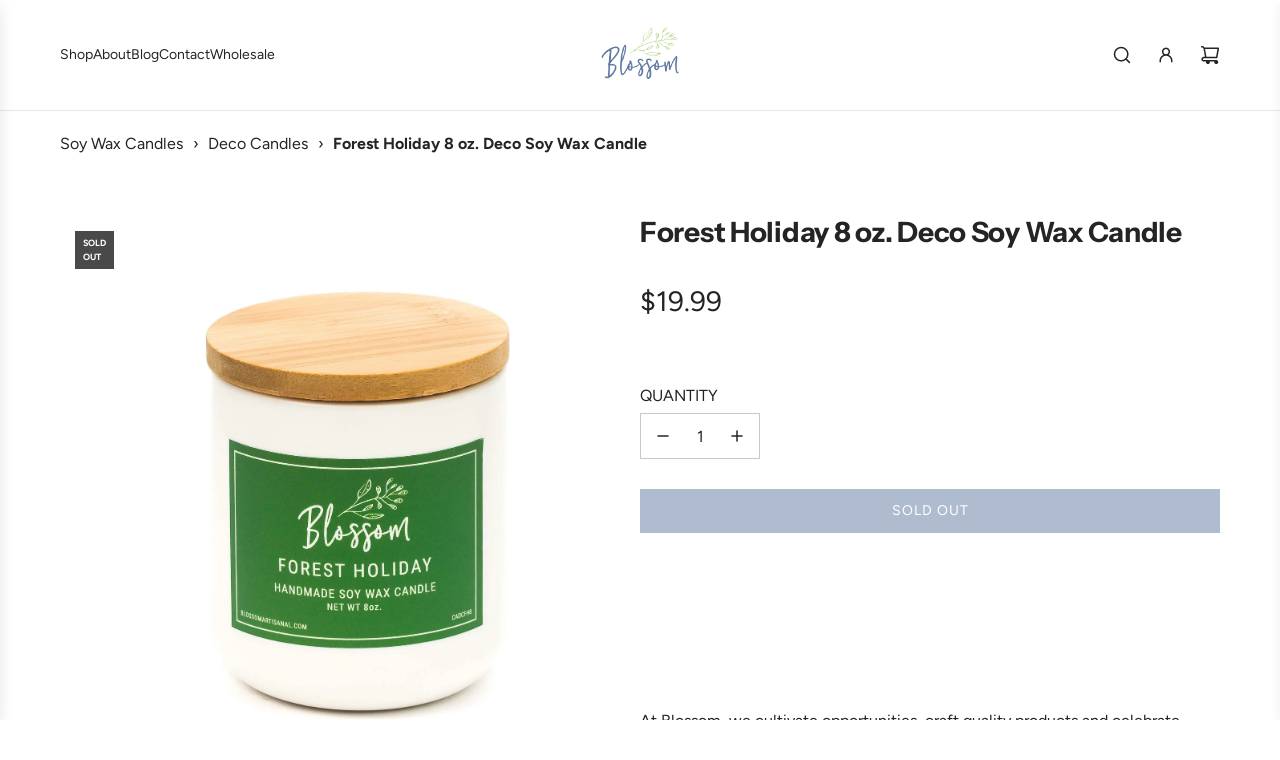

--- FILE ---
content_type: text/html; charset=utf-8
request_url: https://blossomartisanal.com/collections/deco-candles/products/forest-holiday-8-oz-deco-soy-wax-candle
body_size: 48218
content:
<!doctype html>
<html class="no-js" lang="en">
<head>
  <!-- Google Tag Manager -->
<script>(function(w,d,s,l,i){w[l]=w[l]||[];w[l].push({'gtm.start':
new Date().getTime(),event:'gtm.js'});var f=d.getElementsByTagName(s)[0],
j=d.createElement(s),dl=l!='dataLayer'?'&l='+l:'';j.async=true;j.src=
'https://www.googletagmanager.com/gtm.js?id='+i+dl;f.parentNode.insertBefore(j,f);
})(window,document,'script','dataLayer','GTM-MCCRX2WC');</script>
<!-- End Google Tag Manager -->
  <!-- Basic page needs ================================================== -->
  <meta charset="utf-8"><meta http-equiv="X-UA-Compatible" content="IE=edge"><link rel="preconnect" href="https://fonts.shopifycdn.com" crossorigin><link href="//blossomartisanal.com/cdn/shop/t/34/assets/swiper-bundle.min.css?v=127370101718424465871745331253" rel="stylesheet" type="text/css" media="all" />
  <link href="//blossomartisanal.com/cdn/shop/t/34/assets/photoswipe.min.css?v=165459975419098386681745331252" rel="stylesheet" type="text/css" media="all" />
  <link href="//blossomartisanal.com/cdn/shop/t/34/assets/theme.min.css?v=44229494020409965071745331253" rel="stylesheet" type="text/css" media="all" />
  <link href="//blossomartisanal.com/cdn/shop/t/34/assets/custom.css?v=102493421877365237651745331253" rel="stylesheet" type="text/css" media="all" />

  
    <link rel="shortcut icon" href="//blossomartisanal.com/cdn/shop/files/Artboard_1_copy_2.png?crop=center&height=180&v=1651597068&width=180" type="image/png">
    <link rel="apple-touch-icon" sizes="180x180" href="//blossomartisanal.com/cdn/shop/files/Artboard_1_copy_2.png?crop=center&height=180&v=1651597068&width=180">
    <link rel="apple-touch-icon-precomposed" sizes="180x180" href="//blossomartisanal.com/cdn/shop/files/Artboard_1_copy_2.png?crop=center&height=180&v=1651597068&width=180">
    <link rel="icon" type="image/png" sizes="32x32" href="//blossomartisanal.com/cdn/shop/files/Artboard_1_copy_2.png?crop=center&height=32&v=1651597068&width=32">
    <link rel="icon" type="image/png" sizes="194x194" href="//blossomartisanal.com/cdn/shop/files/Artboard_1_copy_2.png?crop=center&height=194&v=1651597068&width=194">
    <link rel="icon" type="image/png" sizes="192x192" href="//blossomartisanal.com/cdn/shop/files/Artboard_1_copy_2.png?crop=center&height=192&v=1651597068&width=192">
    <link rel="icon" type="image/png" sizes="16x16" href="//blossomartisanal.com/cdn/shop/files/Artboard_1_copy_2.png?crop=center&height=16&v=1651597068&width=16">
  

    <link rel="preload" as="font" href="//blossomartisanal.com/cdn/fonts/instrument_sans/instrumentsans_n7.e4ad9032e203f9a0977786c356573ced65a7419a.woff2" type="font/woff2" crossorigin>
    

    <link rel="preload" as="font" href="//blossomartisanal.com/cdn/fonts/figtree/figtree_n4.3c0838aba1701047e60be6a99a1b0a40ce9b8419.woff2" type="font/woff2" crossorigin>
    
<!-- Title and description ================================================== -->
  <title>
    Forest Holiday 8 oz. Deco Soy Wax Candle &ndash; Blossom Artisanal Products
  </title>

  
    <meta name="description" content="      At Blossom, we cultivate opportunities, craft quality products and celebrate abilities! NT WT 8oz. For instructions on how to properly burn a candle, visit our FAQs page. ">
  

  <!-- Helpers ================================================== -->
  




















































































<!-- /snippets/social-meta-tags.liquid -->






<meta property="og:site_name" content="Blossom Artisanal Products">
<meta property="og:url" content="https://blossomartisanal.com/products/forest-holiday-8-oz-deco-soy-wax-candle">
<meta property="og:title" content="Forest Holiday 8 oz. Deco Soy Wax Candle">
<meta property="og:type" content="product">
<meta property="og:description" content="      At Blossom, we cultivate opportunities, craft quality products and celebrate abilities! NT WT 8oz. For instructions on how to properly burn a candle, visit our FAQs page. ">

  <meta property="og:price:amount" content="19.99">
  <meta property="og:price:currency" content="USD">

<meta property="og:image" content="http://blossomartisanal.com/cdn/shop/files/blossom-decorative-soy-wax-candle-8oz-forest-holiday.jpg?v=1687577034">
<meta property="og:image:alt" content="White Ceramic Decorative Soy Wax Candle Essential Oil Scent 8oz Forest Holiday">
<meta property="og:image:secure_url" content="https://blossomartisanal.com/cdn/shop/files/blossom-decorative-soy-wax-candle-8oz-forest-holiday.jpg?v=1687577034">


<meta name="x:card" content="summary_large_image">
<meta name="x:title" content="Forest Holiday 8 oz. Deco Soy Wax Candle">
<meta name="x:description" content="      At Blossom, we cultivate opportunities, craft quality products and celebrate abilities! NT WT 8oz. For instructions on how to properly burn a candle, visit our FAQs page. ">

  <link rel="canonical" href="https://blossomartisanal.com/products/forest-holiday-8-oz-deco-soy-wax-candle"/>
  <meta name="viewport" content="width=device-width, initial-scale=1, shrink-to-fit=no">
  <meta name="theme-color" content="#242424">

  <!-- CSS ================================================== -->
  <style>
/*============================================================================
  #Typography
==============================================================================*/






@font-face {
  font-family: "Instrument Sans";
  font-weight: 700;
  font-style: normal;
  font-display: swap;
  src: url("//blossomartisanal.com/cdn/fonts/instrument_sans/instrumentsans_n7.e4ad9032e203f9a0977786c356573ced65a7419a.woff2") format("woff2"),
       url("//blossomartisanal.com/cdn/fonts/instrument_sans/instrumentsans_n7.b9e40f166fb7639074ba34738101a9d2990bb41a.woff") format("woff");
}

@font-face {
  font-family: Figtree;
  font-weight: 400;
  font-style: normal;
  font-display: swap;
  src: url("//blossomartisanal.com/cdn/fonts/figtree/figtree_n4.3c0838aba1701047e60be6a99a1b0a40ce9b8419.woff2") format("woff2"),
       url("//blossomartisanal.com/cdn/fonts/figtree/figtree_n4.c0575d1db21fc3821f17fd6617d3dee552312137.woff") format("woff");
}




  @font-face {
  font-family: Figtree;
  font-weight: 700;
  font-style: normal;
  font-display: swap;
  src: url("//blossomartisanal.com/cdn/fonts/figtree/figtree_n7.2fd9bfe01586148e644724096c9d75e8c7a90e55.woff2") format("woff2"),
       url("//blossomartisanal.com/cdn/fonts/figtree/figtree_n7.ea05de92d862f9594794ab281c4c3a67501ef5fc.woff") format("woff");
}




  @font-face {
  font-family: Figtree;
  font-weight: 400;
  font-style: italic;
  font-display: swap;
  src: url("//blossomartisanal.com/cdn/fonts/figtree/figtree_i4.89f7a4275c064845c304a4cf8a4a586060656db2.woff2") format("woff2"),
       url("//blossomartisanal.com/cdn/fonts/figtree/figtree_i4.6f955aaaafc55a22ffc1f32ecf3756859a5ad3e2.woff") format("woff");
}




  @font-face {
  font-family: Figtree;
  font-weight: 700;
  font-style: italic;
  font-display: swap;
  src: url("//blossomartisanal.com/cdn/fonts/figtree/figtree_i7.06add7096a6f2ab742e09ec7e498115904eda1fe.woff2") format("woff2"),
       url("//blossomartisanal.com/cdn/fonts/figtree/figtree_i7.ee584b5fcaccdbb5518c0228158941f8df81b101.woff") format("woff");
}









/*============================================================================
  #General Variables
==============================================================================*/

:root {

  --font-weight-normal: 400;
  --font-weight-bold: 700;
  --font-weight-header-bold: 700;

  --header-font-stack: "Instrument Sans", sans-serif;
  --header-font-weight: 700;
  --header-font-style: normal;
  --header-text-size: 28;
  --header-text-size-px: 28px;
  --header-mobile-text-size-px: 22px;

  --header-font-case: normal;
  --header-font-size: 14;
  --header-font-size-px: 14px;

  --heading-spacing: -0.01em;
  --heading-line-height: 1.2;
  --heading-font-case: normal;
  --heading-font-stack: FontDrop;

  --body-font-stack: Figtree, sans-serif;
  --body-font-weight: 400;
  --body-font-style: normal;

  --button-font-stack: Figtree, sans-serif;
  --button-font-weight: 400;
  --button-font-style: normal;

  --label-font-stack: Figtree, sans-serif;
  --label-font-weight: 400;
  --label-font-style: normal;
  --label-font-case: uppercase;
  --label-spacing: 0px;

  --navigation-font-stack: Figtree, sans-serif;
  --navigation-font-weight: 400;
  --navigation-font-style: normal;
  --navigation-font-letter-spacing: normal;

  --base-font-size-int: 16;
  --base-font-size: 16px;

  --body-font-size-12-to-em: 0.75em;
  --body-font-size-16-to-em: 1.0em;
  --body-font-size-22-to-em: 1.38em;
  --body-font-size-28-to-em: 1.75em;
  --body-font-size-36-to-em: 2.25em;

  /* Heading Sizes */

  
  --h1-size: 35px;
  --h2-size: 28px;
  --h3-size: 25px;
  --h4-size: 21px;
  --h5-size: 18px;
  --h6-size: 16px;

  --sale-badge-color: #dc3545;
  --sold-out-badge-color: #494949;
  --custom-badge-color: #494949;
  --preorder-badge-color: #494949;
  --badge-font-color: #ffffff;

  --primary-btn-text-color: #ffffff;
  --primary-btn-text-color-opacity50: rgba(255, 255, 255, 0.5);
  --primary-btn-bg-color: #5e78a1;
  --primary-btn-bg-color-opacity50: rgba(94, 120, 161, 0.5);

  --button-text-case: uppercase;
  --button-font-size: 14;
  --button-font-size-px: 14px;
  --button-text-spacing-px: 1px;

  
    --text-line-clamp: none;
  

  

  --text-color: #242424;
  --text-color-lighten5: #313131;
  --text-color-lighten70: #d7d7d7;
  --text-color-transparent05: rgba(36, 36, 36, 0.05);
  --text-color-transparent10: rgba(36, 36, 36, 0.1);
  --text-color-transparent15: rgba(36, 36, 36, 0.15);
  --text-color-transparent25: rgba(36, 36, 36, 0.25);
  --text-color-transparent30: rgba(36, 36, 36, 0.3);
  --text-color-transparent40: rgba(36, 36, 36, 0.4);
  --text-color-transparent50: rgba(36, 36, 36, 0.5);
  --text-color-transparent5: rgba(36, 36, 36, 0.5);
  --text-color-transparent6: rgba(36, 36, 36, 0.6);
  --text-color-transparent7: rgba(36, 36, 36, 0.7);
  --text-color-transparent8: rgba(36, 36, 36, 0.8);

  
    --heading-xl-font-size: 28px;
    --heading-l-font-size: 22px;
    --subheading-font-size: 20px;
  

  
    --small-body-font-size: 14px;
  

  --link-color: #242424;
  --on-sale-color: #242424;

  --body-color: #ffffff;
  --body-color-darken10: #e6e6e6;
  --body-color-transparent00: rgba(255, 255, 255, 0);
  --body-color-transparent40: rgba(255, 255, 255, 0.4);
  --body-color-transparent50: rgba(255, 255, 255, 0.5);
  --body-color-transparent90: rgba(255, 255, 255, 0.9);

  --body-overlay-color: rgba(230, 230, 230, 0.7);

  --body-secondary-color: #5e78a1;
  --body-secondary-color-transparent00: rgba(94, 120, 161, 0);
  --body-secondary-color-darken05: #556c91;

  --color-primary-background: #ffffff;
  --color-primary-background-rgb: 255, 255, 255;
  --color-secondary-background: #5e78a1;

  --border-color: rgba(36, 36, 36, 0.25);
  --link-border-color: rgba(36, 36, 36, 0.5);
  --border-color-darken10: #0a0a0a;
  --view-in-space-button-background: #f2f2f2;

  --header-color: #ffffff;
  --header-color-darken5: #f2f2f2;

  --header-border-color: #e6e5e7;

  --announcement-text-size: 13px;
  --announcement-text-spacing: 0px;

  --logo-font-size: 18px;

  --overlay-header-text-color: #ffffff;
  --nav-text-color: #242424;
  --nav-text-color-transparent5: rgba(36, 36, 36, 0.05);
  --nav-text-color-transparent10: rgba(36, 36, 36, 0.1);
  --nav-text-color-transparent30: rgba(36, 36, 36, 0.3);
  --nav-text-color-transparent50: rgba(36, 36, 36, 0.5);

  --nav-text-hover: #494949;

  --color-scheme-light-background: #f9f9fb;
  --color-scheme-light-background-transparent40: rgba(249, 249, 251, 0.4);
  --color-scheme-light-background-transparent50: rgba(249, 249, 251, 0.5);
  --color-scheme-light-background-lighten5: #ffffff;
  --color-scheme-light-background-rgb: 249, 249, 251;
  --color-scheme-light-text: #242424;
  --color-scheme-light-text-transparent10: rgba(36, 36, 36, 0.1);
  --color-scheme-light-text-transparent25: rgba(36, 36, 36, 0.25);
  --color-scheme-light-text-transparent40: rgba(36, 36, 36, 0.4);
  --color-scheme-light-text-transparent50: rgba(36, 36, 36, 0.5);
  --color-scheme-light-text-transparent60: rgba(36, 36, 36, 0.6);

  --color-scheme-feature-background: #5e78a1;
  --color-scheme-feature-background-transparent40: rgba(94, 120, 161, 0.4);
  --color-scheme-feature-background-transparent50: rgba(94, 120, 161, 0.5);
  --color-scheme-feature-background-lighten5: #6e85aa;
  --color-scheme-feature-background-rgb: 94, 120, 161;
  --color-scheme-feature-text: #ffffff;
  --color-scheme-feature-text-transparent10: rgba(255, 255, 255, 0.1);
  --color-scheme-feature-text-transparent25: rgba(255, 255, 255, 0.25);
  --color-scheme-feature-text-transparent40: rgba(255, 255, 255, 0.4);
  --color-scheme-feature-text-transparent50: rgba(255, 255, 255, 0.5);
  --color-scheme-feature-text-transparent60: rgba(255, 255, 255, 0.6);

  --homepage-sections-accent-secondary-color-transparent60: rgba(255, 255, 255, 0.6);

  --color-scheme-dark-background: #ffffff;
  --color-scheme-dark-background-transparent40: rgba(255, 255, 255, 0.4);
  --color-scheme-dark-background-transparent50: rgba(255, 255, 255, 0.5);
  --color-scheme-dark-background-rgb: 255, 255, 255;
  --color-scheme-dark-text: #5e78a1;
  --color-scheme-dark-text-transparent10: rgba(94, 120, 161, 0.1);
  --color-scheme-dark-text-transparent25: rgba(94, 120, 161, 0.25);
  --color-scheme-dark-text-transparent40: rgba(94, 120, 161, 0.4);
  --color-scheme-dark-text-transparent50: rgba(94, 120, 161, 0.5);
  --color-scheme-dark-text-transparent60: rgba(94, 120, 161, 0.6);

  --filter-bg-color: rgba(36, 36, 36, 0.1);

  --menu-drawer-color: #ffffff;
  --menu-drawer-color-darken5: #f2f2f2;
  --menu-drawer-text-color: #242424;
  --menu-drawer-text-color-transparent10: rgba(36, 36, 36, 0.1);
  --menu-drawer-text-color-transparent30: rgba(36, 36, 36, 0.3);
  --menu-drawer-border-color: rgba(36, 36, 36, 0.25);
  --menu-drawer-text-hover-color: #494949;

  --cart-drawer-color: #ffffff;
  --cart-drawer-color-transparent50: rgba(255, 255, 255, 0.5);
  --cart-drawer-text-color: #242424;
  --cart-drawer-text-color-transparent10: rgba(36, 36, 36, 0.1);
  --cart-drawer-text-color-transparent25: rgba(36, 36, 36, 0.25);
  --cart-drawer-text-color-transparent40: rgba(36, 36, 36, 0.4);
  --cart-drawer-text-color-transparent50: rgba(36, 36, 36, 0.5);
  --cart-drawer-text-color-transparent70: rgba(36, 36, 36, 0.7);
  --cart-drawer-text-color-lighten10: #3e3e3e;
  --cart-drawer-border-color: rgba(36, 36, 36, 0.25);

  --success-color: #28a745;
  --error-color: #DC3545;
  --warning-color: #EB9247;

  /* Shop Pay Installments variables */
  --color-body: #5e78a1;
  --color-bg: #5e78a1;

  /* Checkbox */
  --checkbox-size: 16px;
  --inline-icon-size: 16px;
  --line-height-base: 1.6;

  /* Grid spacing */
  --grid-spacing: 10px;
  
    --grid-spacing-tight: 10px;
  
}
</style>


  <style data-shopify>
    *,
    *::before,
    *::after {
      box-sizing: inherit;
    }

    html {
      box-sizing: border-box;
      background-color: var(--body-color);
      height: 100%;
      margin: 0;
    }

    body {
      background-color: var(--body-color);
      min-height: 100%;
      margin: 0;
      display: grid;
      grid-template-rows: auto auto 1fr auto;
      grid-template-columns: 100%;
      overflow-x: hidden;
    }

    .sr-only {
      position: absolute;
      width: 1px;
      height: 1px;
      padding: 0;
      margin: -1px;
      overflow: hidden;
      clip: rect(0, 0, 0, 0);
      border: 0;
    }

    .sr-only-focusable:active, .sr-only-focusable:focus {
      position: static;
      width: auto;
      height: auto;
      margin: 0;
      overflow: visible;
      clip: auto;
    }
  </style>

  <!-- Header hook for plugins ================================================== -->
  <script>window.performance && window.performance.mark && window.performance.mark('shopify.content_for_header.start');</script><meta name="facebook-domain-verification" content="7ew2ofvht0kfgucp6ed8ok0jyx6psz">
<meta name="google-site-verification" content="MZ0qrtmJ0bOC1pfn_lKmXVN_V2dfX2vPMTvzWv9VF24">
<meta id="shopify-digital-wallet" name="shopify-digital-wallet" content="/6857883730/digital_wallets/dialog">
<meta name="shopify-checkout-api-token" content="fcda79dfbf716e7d602832ccb8183f37">
<meta id="in-context-paypal-metadata" data-shop-id="6857883730" data-venmo-supported="true" data-environment="production" data-locale="en_US" data-paypal-v4="true" data-currency="USD">
<link rel="alternate" type="application/json+oembed" href="https://blossomartisanal.com/products/forest-holiday-8-oz-deco-soy-wax-candle.oembed">
<script async="async" src="/checkouts/internal/preloads.js?locale=en-US"></script>
<link rel="preconnect" href="https://shop.app" crossorigin="anonymous">
<script async="async" src="https://shop.app/checkouts/internal/preloads.js?locale=en-US&shop_id=6857883730" crossorigin="anonymous"></script>
<script id="shopify-features" type="application/json">{"accessToken":"fcda79dfbf716e7d602832ccb8183f37","betas":["rich-media-storefront-analytics"],"domain":"blossomartisanal.com","predictiveSearch":true,"shopId":6857883730,"locale":"en"}</script>
<script>var Shopify = Shopify || {};
Shopify.shop = "blossom-artisanal-soaps.myshopify.com";
Shopify.locale = "en";
Shopify.currency = {"active":"USD","rate":"1.0"};
Shopify.country = "US";
Shopify.theme = {"name":"WC - Flow - April 2025  with B2H - 2025-04-22","id":126955389010,"schema_name":"Flow","schema_version":"39.9.1","theme_store_id":null,"role":"main"};
Shopify.theme.handle = "null";
Shopify.theme.style = {"id":null,"handle":null};
Shopify.cdnHost = "blossomartisanal.com/cdn";
Shopify.routes = Shopify.routes || {};
Shopify.routes.root = "/";</script>
<script type="module">!function(o){(o.Shopify=o.Shopify||{}).modules=!0}(window);</script>
<script>!function(o){function n(){var o=[];function n(){o.push(Array.prototype.slice.apply(arguments))}return n.q=o,n}var t=o.Shopify=o.Shopify||{};t.loadFeatures=n(),t.autoloadFeatures=n()}(window);</script>
<script>
  window.ShopifyPay = window.ShopifyPay || {};
  window.ShopifyPay.apiHost = "shop.app\/pay";
  window.ShopifyPay.redirectState = null;
</script>
<script id="shop-js-analytics" type="application/json">{"pageType":"product"}</script>
<script defer="defer" async type="module" src="//blossomartisanal.com/cdn/shopifycloud/shop-js/modules/v2/client.init-shop-cart-sync_BT-GjEfc.en.esm.js"></script>
<script defer="defer" async type="module" src="//blossomartisanal.com/cdn/shopifycloud/shop-js/modules/v2/chunk.common_D58fp_Oc.esm.js"></script>
<script defer="defer" async type="module" src="//blossomartisanal.com/cdn/shopifycloud/shop-js/modules/v2/chunk.modal_xMitdFEc.esm.js"></script>
<script type="module">
  await import("//blossomartisanal.com/cdn/shopifycloud/shop-js/modules/v2/client.init-shop-cart-sync_BT-GjEfc.en.esm.js");
await import("//blossomartisanal.com/cdn/shopifycloud/shop-js/modules/v2/chunk.common_D58fp_Oc.esm.js");
await import("//blossomartisanal.com/cdn/shopifycloud/shop-js/modules/v2/chunk.modal_xMitdFEc.esm.js");

  window.Shopify.SignInWithShop?.initShopCartSync?.({"fedCMEnabled":true,"windoidEnabled":true});

</script>
<script defer="defer" async type="module" src="//blossomartisanal.com/cdn/shopifycloud/shop-js/modules/v2/client.payment-terms_Ci9AEqFq.en.esm.js"></script>
<script defer="defer" async type="module" src="//blossomartisanal.com/cdn/shopifycloud/shop-js/modules/v2/chunk.common_D58fp_Oc.esm.js"></script>
<script defer="defer" async type="module" src="//blossomartisanal.com/cdn/shopifycloud/shop-js/modules/v2/chunk.modal_xMitdFEc.esm.js"></script>
<script type="module">
  await import("//blossomartisanal.com/cdn/shopifycloud/shop-js/modules/v2/client.payment-terms_Ci9AEqFq.en.esm.js");
await import("//blossomartisanal.com/cdn/shopifycloud/shop-js/modules/v2/chunk.common_D58fp_Oc.esm.js");
await import("//blossomartisanal.com/cdn/shopifycloud/shop-js/modules/v2/chunk.modal_xMitdFEc.esm.js");

  
</script>
<script>
  window.Shopify = window.Shopify || {};
  if (!window.Shopify.featureAssets) window.Shopify.featureAssets = {};
  window.Shopify.featureAssets['shop-js'] = {"shop-cart-sync":["modules/v2/client.shop-cart-sync_DZOKe7Ll.en.esm.js","modules/v2/chunk.common_D58fp_Oc.esm.js","modules/v2/chunk.modal_xMitdFEc.esm.js"],"init-fed-cm":["modules/v2/client.init-fed-cm_B6oLuCjv.en.esm.js","modules/v2/chunk.common_D58fp_Oc.esm.js","modules/v2/chunk.modal_xMitdFEc.esm.js"],"shop-cash-offers":["modules/v2/client.shop-cash-offers_D2sdYoxE.en.esm.js","modules/v2/chunk.common_D58fp_Oc.esm.js","modules/v2/chunk.modal_xMitdFEc.esm.js"],"shop-login-button":["modules/v2/client.shop-login-button_QeVjl5Y3.en.esm.js","modules/v2/chunk.common_D58fp_Oc.esm.js","modules/v2/chunk.modal_xMitdFEc.esm.js"],"pay-button":["modules/v2/client.pay-button_DXTOsIq6.en.esm.js","modules/v2/chunk.common_D58fp_Oc.esm.js","modules/v2/chunk.modal_xMitdFEc.esm.js"],"shop-button":["modules/v2/client.shop-button_DQZHx9pm.en.esm.js","modules/v2/chunk.common_D58fp_Oc.esm.js","modules/v2/chunk.modal_xMitdFEc.esm.js"],"avatar":["modules/v2/client.avatar_BTnouDA3.en.esm.js"],"init-windoid":["modules/v2/client.init-windoid_CR1B-cfM.en.esm.js","modules/v2/chunk.common_D58fp_Oc.esm.js","modules/v2/chunk.modal_xMitdFEc.esm.js"],"init-shop-for-new-customer-accounts":["modules/v2/client.init-shop-for-new-customer-accounts_C_vY_xzh.en.esm.js","modules/v2/client.shop-login-button_QeVjl5Y3.en.esm.js","modules/v2/chunk.common_D58fp_Oc.esm.js","modules/v2/chunk.modal_xMitdFEc.esm.js"],"init-shop-email-lookup-coordinator":["modules/v2/client.init-shop-email-lookup-coordinator_BI7n9ZSv.en.esm.js","modules/v2/chunk.common_D58fp_Oc.esm.js","modules/v2/chunk.modal_xMitdFEc.esm.js"],"init-shop-cart-sync":["modules/v2/client.init-shop-cart-sync_BT-GjEfc.en.esm.js","modules/v2/chunk.common_D58fp_Oc.esm.js","modules/v2/chunk.modal_xMitdFEc.esm.js"],"shop-toast-manager":["modules/v2/client.shop-toast-manager_DiYdP3xc.en.esm.js","modules/v2/chunk.common_D58fp_Oc.esm.js","modules/v2/chunk.modal_xMitdFEc.esm.js"],"init-customer-accounts":["modules/v2/client.init-customer-accounts_D9ZNqS-Q.en.esm.js","modules/v2/client.shop-login-button_QeVjl5Y3.en.esm.js","modules/v2/chunk.common_D58fp_Oc.esm.js","modules/v2/chunk.modal_xMitdFEc.esm.js"],"init-customer-accounts-sign-up":["modules/v2/client.init-customer-accounts-sign-up_iGw4briv.en.esm.js","modules/v2/client.shop-login-button_QeVjl5Y3.en.esm.js","modules/v2/chunk.common_D58fp_Oc.esm.js","modules/v2/chunk.modal_xMitdFEc.esm.js"],"shop-follow-button":["modules/v2/client.shop-follow-button_CqMgW2wH.en.esm.js","modules/v2/chunk.common_D58fp_Oc.esm.js","modules/v2/chunk.modal_xMitdFEc.esm.js"],"checkout-modal":["modules/v2/client.checkout-modal_xHeaAweL.en.esm.js","modules/v2/chunk.common_D58fp_Oc.esm.js","modules/v2/chunk.modal_xMitdFEc.esm.js"],"shop-login":["modules/v2/client.shop-login_D91U-Q7h.en.esm.js","modules/v2/chunk.common_D58fp_Oc.esm.js","modules/v2/chunk.modal_xMitdFEc.esm.js"],"lead-capture":["modules/v2/client.lead-capture_BJmE1dJe.en.esm.js","modules/v2/chunk.common_D58fp_Oc.esm.js","modules/v2/chunk.modal_xMitdFEc.esm.js"],"payment-terms":["modules/v2/client.payment-terms_Ci9AEqFq.en.esm.js","modules/v2/chunk.common_D58fp_Oc.esm.js","modules/v2/chunk.modal_xMitdFEc.esm.js"]};
</script>
<script>(function() {
  var isLoaded = false;
  function asyncLoad() {
    if (isLoaded) return;
    isLoaded = true;
    var urls = ["https:\/\/cdn.shopify.com\/s\/files\/1\/0277\/0019\/9517\/t\/1\/assets\/booster_eu_cookie_6857883730.js?33767\u0026shop=blossom-artisanal-soaps.myshopify.com","\/\/cdn.shopify.com\/proxy\/f97ff0b997c356ab5791be48b2335ec484753a3fb15ebd2c40dbcb67c9fb0dc9\/bingshoppingtool-t2app-prod.trafficmanager.net\/uet\/tracking_script?shop=blossom-artisanal-soaps.myshopify.com\u0026sp-cache-control=cHVibGljLCBtYXgtYWdlPTkwMA","https:\/\/cdn.nfcube.com\/f8b88ebac9eb914498676ce087bfeb86.js?shop=blossom-artisanal-soaps.myshopify.com","https:\/\/multiship.app\/build\/storefront\/storefront.js?shop=blossom-artisanal-soaps.myshopify.com"];
    for (var i = 0; i < urls.length; i++) {
      var s = document.createElement('script');
      s.type = 'text/javascript';
      s.async = true;
      s.src = urls[i];
      var x = document.getElementsByTagName('script')[0];
      x.parentNode.insertBefore(s, x);
    }
  };
  if(window.attachEvent) {
    window.attachEvent('onload', asyncLoad);
  } else {
    window.addEventListener('load', asyncLoad, false);
  }
})();</script>
<script id="__st">var __st={"a":6857883730,"offset":-18000,"reqid":"f2658d6c-0fcc-4c10-9d27-47a3c01a41c1-1769378379","pageurl":"blossomartisanal.com\/collections\/deco-candles\/products\/forest-holiday-8-oz-deco-soy-wax-candle","u":"ceb548f005a7","p":"product","rtyp":"product","rid":7130758971474};</script>
<script>window.ShopifyPaypalV4VisibilityTracking = true;</script>
<script id="captcha-bootstrap">!function(){'use strict';const t='contact',e='account',n='new_comment',o=[[t,t],['blogs',n],['comments',n],[t,'customer']],c=[[e,'customer_login'],[e,'guest_login'],[e,'recover_customer_password'],[e,'create_customer']],r=t=>t.map((([t,e])=>`form[action*='/${t}']:not([data-nocaptcha='true']) input[name='form_type'][value='${e}']`)).join(','),a=t=>()=>t?[...document.querySelectorAll(t)].map((t=>t.form)):[];function s(){const t=[...o],e=r(t);return a(e)}const i='password',u='form_key',d=['recaptcha-v3-token','g-recaptcha-response','h-captcha-response',i],f=()=>{try{return window.sessionStorage}catch{return}},m='__shopify_v',_=t=>t.elements[u];function p(t,e,n=!1){try{const o=window.sessionStorage,c=JSON.parse(o.getItem(e)),{data:r}=function(t){const{data:e,action:n}=t;return t[m]||n?{data:e,action:n}:{data:t,action:n}}(c);for(const[e,n]of Object.entries(r))t.elements[e]&&(t.elements[e].value=n);n&&o.removeItem(e)}catch(o){console.error('form repopulation failed',{error:o})}}const l='form_type',E='cptcha';function T(t){t.dataset[E]=!0}const w=window,h=w.document,L='Shopify',v='ce_forms',y='captcha';let A=!1;((t,e)=>{const n=(g='f06e6c50-85a8-45c8-87d0-21a2b65856fe',I='https://cdn.shopify.com/shopifycloud/storefront-forms-hcaptcha/ce_storefront_forms_captcha_hcaptcha.v1.5.2.iife.js',D={infoText:'Protected by hCaptcha',privacyText:'Privacy',termsText:'Terms'},(t,e,n)=>{const o=w[L][v],c=o.bindForm;if(c)return c(t,g,e,D).then(n);var r;o.q.push([[t,g,e,D],n]),r=I,A||(h.body.append(Object.assign(h.createElement('script'),{id:'captcha-provider',async:!0,src:r})),A=!0)});var g,I,D;w[L]=w[L]||{},w[L][v]=w[L][v]||{},w[L][v].q=[],w[L][y]=w[L][y]||{},w[L][y].protect=function(t,e){n(t,void 0,e),T(t)},Object.freeze(w[L][y]),function(t,e,n,w,h,L){const[v,y,A,g]=function(t,e,n){const i=e?o:[],u=t?c:[],d=[...i,...u],f=r(d),m=r(i),_=r(d.filter((([t,e])=>n.includes(e))));return[a(f),a(m),a(_),s()]}(w,h,L),I=t=>{const e=t.target;return e instanceof HTMLFormElement?e:e&&e.form},D=t=>v().includes(t);t.addEventListener('submit',(t=>{const e=I(t);if(!e)return;const n=D(e)&&!e.dataset.hcaptchaBound&&!e.dataset.recaptchaBound,o=_(e),c=g().includes(e)&&(!o||!o.value);(n||c)&&t.preventDefault(),c&&!n&&(function(t){try{if(!f())return;!function(t){const e=f();if(!e)return;const n=_(t);if(!n)return;const o=n.value;o&&e.removeItem(o)}(t);const e=Array.from(Array(32),(()=>Math.random().toString(36)[2])).join('');!function(t,e){_(t)||t.append(Object.assign(document.createElement('input'),{type:'hidden',name:u})),t.elements[u].value=e}(t,e),function(t,e){const n=f();if(!n)return;const o=[...t.querySelectorAll(`input[type='${i}']`)].map((({name:t})=>t)),c=[...d,...o],r={};for(const[a,s]of new FormData(t).entries())c.includes(a)||(r[a]=s);n.setItem(e,JSON.stringify({[m]:1,action:t.action,data:r}))}(t,e)}catch(e){console.error('failed to persist form',e)}}(e),e.submit())}));const S=(t,e)=>{t&&!t.dataset[E]&&(n(t,e.some((e=>e===t))),T(t))};for(const o of['focusin','change'])t.addEventListener(o,(t=>{const e=I(t);D(e)&&S(e,y())}));const B=e.get('form_key'),M=e.get(l),P=B&&M;t.addEventListener('DOMContentLoaded',(()=>{const t=y();if(P)for(const e of t)e.elements[l].value===M&&p(e,B);[...new Set([...A(),...v().filter((t=>'true'===t.dataset.shopifyCaptcha))])].forEach((e=>S(e,t)))}))}(h,new URLSearchParams(w.location.search),n,t,e,['guest_login'])})(!0,!0)}();</script>
<script integrity="sha256-4kQ18oKyAcykRKYeNunJcIwy7WH5gtpwJnB7kiuLZ1E=" data-source-attribution="shopify.loadfeatures" defer="defer" src="//blossomartisanal.com/cdn/shopifycloud/storefront/assets/storefront/load_feature-a0a9edcb.js" crossorigin="anonymous"></script>
<script crossorigin="anonymous" defer="defer" src="//blossomartisanal.com/cdn/shopifycloud/storefront/assets/shopify_pay/storefront-65b4c6d7.js?v=20250812"></script>
<script data-source-attribution="shopify.dynamic_checkout.dynamic.init">var Shopify=Shopify||{};Shopify.PaymentButton=Shopify.PaymentButton||{isStorefrontPortableWallets:!0,init:function(){window.Shopify.PaymentButton.init=function(){};var t=document.createElement("script");t.src="https://blossomartisanal.com/cdn/shopifycloud/portable-wallets/latest/portable-wallets.en.js",t.type="module",document.head.appendChild(t)}};
</script>
<script data-source-attribution="shopify.dynamic_checkout.buyer_consent">
  function portableWalletsHideBuyerConsent(e){var t=document.getElementById("shopify-buyer-consent"),n=document.getElementById("shopify-subscription-policy-button");t&&n&&(t.classList.add("hidden"),t.setAttribute("aria-hidden","true"),n.removeEventListener("click",e))}function portableWalletsShowBuyerConsent(e){var t=document.getElementById("shopify-buyer-consent"),n=document.getElementById("shopify-subscription-policy-button");t&&n&&(t.classList.remove("hidden"),t.removeAttribute("aria-hidden"),n.addEventListener("click",e))}window.Shopify?.PaymentButton&&(window.Shopify.PaymentButton.hideBuyerConsent=portableWalletsHideBuyerConsent,window.Shopify.PaymentButton.showBuyerConsent=portableWalletsShowBuyerConsent);
</script>
<script data-source-attribution="shopify.dynamic_checkout.cart.bootstrap">document.addEventListener("DOMContentLoaded",(function(){function t(){return document.querySelector("shopify-accelerated-checkout-cart, shopify-accelerated-checkout")}if(t())Shopify.PaymentButton.init();else{new MutationObserver((function(e,n){t()&&(Shopify.PaymentButton.init(),n.disconnect())})).observe(document.body,{childList:!0,subtree:!0})}}));
</script>
<link id="shopify-accelerated-checkout-styles" rel="stylesheet" media="screen" href="https://blossomartisanal.com/cdn/shopifycloud/portable-wallets/latest/accelerated-checkout-backwards-compat.css" crossorigin="anonymous">
<style id="shopify-accelerated-checkout-cart">
        #shopify-buyer-consent {
  margin-top: 1em;
  display: inline-block;
  width: 100%;
}

#shopify-buyer-consent.hidden {
  display: none;
}

#shopify-subscription-policy-button {
  background: none;
  border: none;
  padding: 0;
  text-decoration: underline;
  font-size: inherit;
  cursor: pointer;
}

#shopify-subscription-policy-button::before {
  box-shadow: none;
}

      </style>

<script>window.performance && window.performance.mark && window.performance.mark('shopify.content_for_header.end');</script>

  <script defer src="//blossomartisanal.com/cdn/shop/t/34/assets/eventBus.js?v=100401504747444416941745331252"></script>

  <script type="text/javascript">
		window.wetheme = {
			name: 'Flow',
			webcomponentRegistry: {
        registry: {},
				checkScriptLoaded: function(key) {
					return window.wetheme.webcomponentRegistry.registry[key] ? true : false
				},
        register: function(registration) {
            if(!window.wetheme.webcomponentRegistry.checkScriptLoaded(registration.key)) {
              window.wetheme.webcomponentRegistry.registry[registration.key] = registration
            }
        }
      }
    };
	</script>

  

  

  <script>document.documentElement.className = document.documentElement.className.replace('no-js', 'js');</script>

   <script defer>

    /**
     * IMPORTANT!
     * Do not edit this file. Any changes made could be overwritten by Multiship at
     * any time. If you need assistance, please reach out to us at support@gist-apps.com.
     *
     * The below code is critical to the functionality of Multiship's multiple shipping
     * address and bundle features. It also greatly improves the load time of the
     * application.
     */

    if (typeof(GIST) == 'undefined') {
      window.GIST = GIST = {};
    }
    if (typeof(GIST.f) == 'undefined') {
      GIST.f = {};
    }

    

    


  </script>

  


  


      	 
<!-- BEGIN app block: shopify://apps/helium-customer-fields/blocks/app-embed/bab58598-3e6a-4377-aaaa-97189b15f131 -->







































<script>
  if ('CF' in window) {
    window.CF.appEmbedEnabled = true;
  } else {
    window.CF = {
      appEmbedEnabled: true,
    };
  }

  window.CF.editAccountFormId = "";
  window.CF.registrationFormId = "";
</script>

<!-- BEGIN app snippet: patch-registration-links -->







































<script>
  function patchRegistrationLinks() {
    const PATCHABLE_LINKS_SELECTOR = 'a[href*="/account/register"]';

    const search = new URLSearchParams(window.location.search);
    const checkoutUrl = search.get('checkout_url');
    const returnUrl = search.get('return_url');

    const redirectUrl = checkoutUrl || returnUrl;
    if (!redirectUrl) return;

    const registrationLinks = Array.from(document.querySelectorAll(PATCHABLE_LINKS_SELECTOR));
    registrationLinks.forEach(link => {
      const url = new URL(link.href);

      url.searchParams.set('return_url', redirectUrl);

      link.href = url.href;
    });
  }

  if (['complete', 'interactive', 'loaded'].includes(document.readyState)) {
    patchRegistrationLinks();
  } else {
    document.addEventListener('DOMContentLoaded', () => patchRegistrationLinks());
  }
</script><!-- END app snippet -->
<!-- BEGIN app snippet: patch-login-grecaptcha-conflict -->







































<script>
  // Fixes a problem where both grecaptcha and hcaptcha response fields are included in the /account/login form submission
  // resulting in a 404 on the /challenge page.
  // This is caused by our triggerShopifyRecaptchaLoad function in initialize-forms.liquid.ejs
  // The fix itself just removes the unnecessary g-recaptcha-response input

  function patchLoginGrecaptchaConflict() {
    Array.from(document.querySelectorAll('form')).forEach(form => {
      form.addEventListener('submit', e => {
        const grecaptchaResponse = form.querySelector('[name="g-recaptcha-response"]');
        const hcaptchaResponse = form.querySelector('[name="h-captcha-response"]');

        if (grecaptchaResponse && hcaptchaResponse) {
          // Can't use both. Only keep hcaptcha response field.
          grecaptchaResponse.parentElement.removeChild(grecaptchaResponse);
        }
      })
    })
  }

  if (['complete', 'interactive', 'loaded'].includes(document.readyState)) {
    patchLoginGrecaptchaConflict();
  } else {
    document.addEventListener('DOMContentLoaded', () => patchLoginGrecaptchaConflict());
  }
</script><!-- END app snippet -->
<!-- BEGIN app snippet: embed-data -->





















































<script>
  window.CF.version = "5.2.1";
  window.CF.environment = 
  {
  
  "domain": "blossom-artisanal-soaps.myshopify.com",
  "baseApiUrl": "https:\/\/app.customerfields.com",
  "captchaSiteKey": "6LdUidQiAAAAACxJGMsHpKmVgoYZI-666qPLbq_6",
  "captchaEnabled": true,
  "proxyPath": "\/tools\/customr",
  "countries": [{"name":"Afghanistan","code":"AF"},{"name":"Åland Islands","code":"AX"},{"name":"Albania","code":"AL"},{"name":"Algeria","code":"DZ"},{"name":"Andorra","code":"AD"},{"name":"Angola","code":"AO"},{"name":"Anguilla","code":"AI"},{"name":"Antigua \u0026 Barbuda","code":"AG"},{"name":"Argentina","code":"AR","provinces":[{"name":"Buenos Aires Province","code":"B"},{"name":"Catamarca","code":"K"},{"name":"Chaco","code":"H"},{"name":"Chubut","code":"U"},{"name":"Buenos Aires (Autonomous City)","code":"C"},{"name":"Córdoba","code":"X"},{"name":"Corrientes","code":"W"},{"name":"Entre Ríos","code":"E"},{"name":"Formosa","code":"P"},{"name":"Jujuy","code":"Y"},{"name":"La Pampa","code":"L"},{"name":"La Rioja","code":"F"},{"name":"Mendoza","code":"M"},{"name":"Misiones","code":"N"},{"name":"Neuquén","code":"Q"},{"name":"Río Negro","code":"R"},{"name":"Salta","code":"A"},{"name":"San Juan","code":"J"},{"name":"San Luis","code":"D"},{"name":"Santa Cruz","code":"Z"},{"name":"Santa Fe","code":"S"},{"name":"Santiago del Estero","code":"G"},{"name":"Tierra del Fuego","code":"V"},{"name":"Tucumán","code":"T"}]},{"name":"Armenia","code":"AM"},{"name":"Aruba","code":"AW"},{"name":"Ascension Island","code":"AC"},{"name":"Australia","code":"AU","provinces":[{"name":"Australian Capital Territory","code":"ACT"},{"name":"New South Wales","code":"NSW"},{"name":"Northern Territory","code":"NT"},{"name":"Queensland","code":"QLD"},{"name":"South Australia","code":"SA"},{"name":"Tasmania","code":"TAS"},{"name":"Victoria","code":"VIC"},{"name":"Western Australia","code":"WA"}]},{"name":"Austria","code":"AT"},{"name":"Azerbaijan","code":"AZ"},{"name":"Bahamas","code":"BS"},{"name":"Bahrain","code":"BH"},{"name":"Bangladesh","code":"BD"},{"name":"Barbados","code":"BB"},{"name":"Belarus","code":"BY"},{"name":"Belgium","code":"BE"},{"name":"Belize","code":"BZ"},{"name":"Benin","code":"BJ"},{"name":"Bermuda","code":"BM"},{"name":"Bhutan","code":"BT"},{"name":"Bolivia","code":"BO"},{"name":"Bosnia \u0026 Herzegovina","code":"BA"},{"name":"Botswana","code":"BW"},{"name":"Brazil","code":"BR","provinces":[{"name":"Acre","code":"AC"},{"name":"Alagoas","code":"AL"},{"name":"Amapá","code":"AP"},{"name":"Amazonas","code":"AM"},{"name":"Bahia","code":"BA"},{"name":"Ceará","code":"CE"},{"name":"Federal District","code":"DF"},{"name":"Espírito Santo","code":"ES"},{"name":"Goiás","code":"GO"},{"name":"Maranhão","code":"MA"},{"name":"Mato Grosso","code":"MT"},{"name":"Mato Grosso do Sul","code":"MS"},{"name":"Minas Gerais","code":"MG"},{"name":"Pará","code":"PA"},{"name":"Paraíba","code":"PB"},{"name":"Paraná","code":"PR"},{"name":"Pernambuco","code":"PE"},{"name":"Piauí","code":"PI"},{"name":"Rio Grande do Norte","code":"RN"},{"name":"Rio Grande do Sul","code":"RS"},{"name":"Rio de Janeiro","code":"RJ"},{"name":"Rondônia","code":"RO"},{"name":"Roraima","code":"RR"},{"name":"Santa Catarina","code":"SC"},{"name":"São Paulo","code":"SP"},{"name":"Sergipe","code":"SE"},{"name":"Tocantins","code":"TO"}]},{"name":"British Indian Ocean Territory","code":"IO"},{"name":"British Virgin Islands","code":"VG"},{"name":"Brunei","code":"BN"},{"name":"Bulgaria","code":"BG"},{"name":"Burkina Faso","code":"BF"},{"name":"Burundi","code":"BI"},{"name":"Cambodia","code":"KH"},{"name":"Cameroon","code":"CM"},{"name":"Canada","code":"CA","provinces":[{"name":"Alberta","code":"AB"},{"name":"British Columbia","code":"BC"},{"name":"Manitoba","code":"MB"},{"name":"New Brunswick","code":"NB"},{"name":"Newfoundland and Labrador","code":"NL"},{"name":"Northwest Territories","code":"NT"},{"name":"Nova Scotia","code":"NS"},{"name":"Nunavut","code":"NU"},{"name":"Ontario","code":"ON"},{"name":"Prince Edward Island","code":"PE"},{"name":"Quebec","code":"QC"},{"name":"Saskatchewan","code":"SK"},{"name":"Yukon","code":"YT"}]},{"name":"Cape Verde","code":"CV"},{"name":"Caribbean Netherlands","code":"BQ"},{"name":"Cayman Islands","code":"KY"},{"name":"Central African Republic","code":"CF"},{"name":"Chad","code":"TD"},{"name":"Chile","code":"CL","provinces":[{"name":"Arica y Parinacota","code":"AP"},{"name":"Tarapacá","code":"TA"},{"name":"Antofagasta","code":"AN"},{"name":"Atacama","code":"AT"},{"name":"Coquimbo","code":"CO"},{"name":"Valparaíso","code":"VS"},{"name":"Santiago Metropolitan","code":"RM"},{"name":"Libertador General Bernardo O’Higgins","code":"LI"},{"name":"Maule","code":"ML"},{"name":"Ñuble","code":"NB"},{"name":"Bío Bío","code":"BI"},{"name":"Araucanía","code":"AR"},{"name":"Los Ríos","code":"LR"},{"name":"Los Lagos","code":"LL"},{"name":"Aysén","code":"AI"},{"name":"Magallanes Region","code":"MA"}]},{"name":"China","code":"CN","provinces":[{"name":"Anhui","code":"AH"},{"name":"Beijing","code":"BJ"},{"name":"Chongqing","code":"CQ"},{"name":"Fujian","code":"FJ"},{"name":"Gansu","code":"GS"},{"name":"Guangdong","code":"GD"},{"name":"Guangxi","code":"GX"},{"name":"Guizhou","code":"GZ"},{"name":"Hainan","code":"HI"},{"name":"Hebei","code":"HE"},{"name":"Heilongjiang","code":"HL"},{"name":"Henan","code":"HA"},{"name":"Hubei","code":"HB"},{"name":"Hunan","code":"HN"},{"name":"Inner Mongolia","code":"NM"},{"name":"Jiangsu","code":"JS"},{"name":"Jiangxi","code":"JX"},{"name":"Jilin","code":"JL"},{"name":"Liaoning","code":"LN"},{"name":"Ningxia","code":"NX"},{"name":"Qinghai","code":"QH"},{"name":"Shaanxi","code":"SN"},{"name":"Shandong","code":"SD"},{"name":"Shanghai","code":"SH"},{"name":"Shanxi","code":"SX"},{"name":"Sichuan","code":"SC"},{"name":"Tianjin","code":"TJ"},{"name":"Xinjiang","code":"XJ"},{"name":"Tibet","code":"YZ"},{"name":"Yunnan","code":"YN"},{"name":"Zhejiang","code":"ZJ"}]},{"name":"Christmas Island","code":"CX"},{"name":"Cocos (Keeling) Islands","code":"CC"},{"name":"Colombia","code":"CO","provinces":[{"name":"Capital District","code":"DC"},{"name":"Amazonas","code":"AMA"},{"name":"Antioquia","code":"ANT"},{"name":"Arauca","code":"ARA"},{"name":"Atlántico","code":"ATL"},{"name":"Bolívar","code":"BOL"},{"name":"Boyacá","code":"BOY"},{"name":"Caldas","code":"CAL"},{"name":"Caquetá","code":"CAQ"},{"name":"Casanare","code":"CAS"},{"name":"Cauca","code":"CAU"},{"name":"Cesar","code":"CES"},{"name":"Chocó","code":"CHO"},{"name":"Córdoba","code":"COR"},{"name":"Cundinamarca","code":"CUN"},{"name":"Guainía","code":"GUA"},{"name":"Guaviare","code":"GUV"},{"name":"Huila","code":"HUI"},{"name":"La Guajira","code":"LAG"},{"name":"Magdalena","code":"MAG"},{"name":"Meta","code":"MET"},{"name":"Nariño","code":"NAR"},{"name":"Norte de Santander","code":"NSA"},{"name":"Putumayo","code":"PUT"},{"name":"Quindío","code":"QUI"},{"name":"Risaralda","code":"RIS"},{"name":"San Andrés \u0026 Providencia","code":"SAP"},{"name":"Santander","code":"SAN"},{"name":"Sucre","code":"SUC"},{"name":"Tolima","code":"TOL"},{"name":"Valle del Cauca","code":"VAC"},{"name":"Vaupés","code":"VAU"},{"name":"Vichada","code":"VID"}]},{"name":"Comoros","code":"KM"},{"name":"Congo - Brazzaville","code":"CG"},{"name":"Congo - Kinshasa","code":"CD"},{"name":"Cook Islands","code":"CK"},{"name":"Costa Rica","code":"CR","provinces":[{"name":"Alajuela","code":"CR-A"},{"name":"Cartago","code":"CR-C"},{"name":"Guanacaste","code":"CR-G"},{"name":"Heredia","code":"CR-H"},{"name":"Limón","code":"CR-L"},{"name":"Puntarenas","code":"CR-P"},{"name":"San José","code":"CR-SJ"}]},{"name":"Croatia","code":"HR"},{"name":"Curaçao","code":"CW"},{"name":"Cyprus","code":"CY"},{"name":"Czechia","code":"CZ"},{"name":"Côte d’Ivoire","code":"CI"},{"name":"Denmark","code":"DK"},{"name":"Djibouti","code":"DJ"},{"name":"Dominica","code":"DM"},{"name":"Dominican Republic","code":"DO"},{"name":"Ecuador","code":"EC"},{"name":"Egypt","code":"EG","provinces":[{"name":"6th of October","code":"SU"},{"name":"Al Sharqia","code":"SHR"},{"name":"Alexandria","code":"ALX"},{"name":"Aswan","code":"ASN"},{"name":"Asyut","code":"AST"},{"name":"Beheira","code":"BH"},{"name":"Beni Suef","code":"BNS"},{"name":"Cairo","code":"C"},{"name":"Dakahlia","code":"DK"},{"name":"Damietta","code":"DT"},{"name":"Faiyum","code":"FYM"},{"name":"Gharbia","code":"GH"},{"name":"Giza","code":"GZ"},{"name":"Helwan","code":"HU"},{"name":"Ismailia","code":"IS"},{"name":"Kafr el-Sheikh","code":"KFS"},{"name":"Luxor","code":"LX"},{"name":"Matrouh","code":"MT"},{"name":"Minya","code":"MN"},{"name":"Monufia","code":"MNF"},{"name":"New Valley","code":"WAD"},{"name":"North Sinai","code":"SIN"},{"name":"Port Said","code":"PTS"},{"name":"Qalyubia","code":"KB"},{"name":"Qena","code":"KN"},{"name":"Red Sea","code":"BA"},{"name":"Sohag","code":"SHG"},{"name":"South Sinai","code":"JS"},{"name":"Suez","code":"SUZ"}]},{"name":"El Salvador","code":"SV","provinces":[{"name":"Ahuachapán","code":"SV-AH"},{"name":"Cabañas","code":"SV-CA"},{"name":"Chalatenango","code":"SV-CH"},{"name":"Cuscatlán","code":"SV-CU"},{"name":"La Libertad","code":"SV-LI"},{"name":"La Paz","code":"SV-PA"},{"name":"La Unión","code":"SV-UN"},{"name":"Morazán","code":"SV-MO"},{"name":"San Miguel","code":"SV-SM"},{"name":"San Salvador","code":"SV-SS"},{"name":"San Vicente","code":"SV-SV"},{"name":"Santa Ana","code":"SV-SA"},{"name":"Sonsonate","code":"SV-SO"},{"name":"Usulután","code":"SV-US"}]},{"name":"Equatorial Guinea","code":"GQ"},{"name":"Eritrea","code":"ER"},{"name":"Estonia","code":"EE"},{"name":"Eswatini","code":"SZ"},{"name":"Ethiopia","code":"ET"},{"name":"Falkland Islands","code":"FK"},{"name":"Faroe Islands","code":"FO"},{"name":"Fiji","code":"FJ"},{"name":"Finland","code":"FI"},{"name":"France","code":"FR"},{"name":"French Guiana","code":"GF"},{"name":"French Polynesia","code":"PF"},{"name":"French Southern Territories","code":"TF"},{"name":"Gabon","code":"GA"},{"name":"Gambia","code":"GM"},{"name":"Georgia","code":"GE"},{"name":"Germany","code":"DE"},{"name":"Ghana","code":"GH"},{"name":"Gibraltar","code":"GI"},{"name":"Greece","code":"GR"},{"name":"Greenland","code":"GL"},{"name":"Grenada","code":"GD"},{"name":"Guadeloupe","code":"GP"},{"name":"Guatemala","code":"GT","provinces":[{"name":"Alta Verapaz","code":"AVE"},{"name":"Baja Verapaz","code":"BVE"},{"name":"Chimaltenango","code":"CMT"},{"name":"Chiquimula","code":"CQM"},{"name":"El Progreso","code":"EPR"},{"name":"Escuintla","code":"ESC"},{"name":"Guatemala","code":"GUA"},{"name":"Huehuetenango","code":"HUE"},{"name":"Izabal","code":"IZA"},{"name":"Jalapa","code":"JAL"},{"name":"Jutiapa","code":"JUT"},{"name":"Petén","code":"PET"},{"name":"Quetzaltenango","code":"QUE"},{"name":"Quiché","code":"QUI"},{"name":"Retalhuleu","code":"RET"},{"name":"Sacatepéquez","code":"SAC"},{"name":"San Marcos","code":"SMA"},{"name":"Santa Rosa","code":"SRO"},{"name":"Sololá","code":"SOL"},{"name":"Suchitepéquez","code":"SUC"},{"name":"Totonicapán","code":"TOT"},{"name":"Zacapa","code":"ZAC"}]},{"name":"Guernsey","code":"GG"},{"name":"Guinea","code":"GN"},{"name":"Guinea-Bissau","code":"GW"},{"name":"Guyana","code":"GY"},{"name":"Haiti","code":"HT"},{"name":"Honduras","code":"HN"},{"name":"Hong Kong SAR","code":"HK","provinces":[{"name":"Hong Kong Island","code":"HK"},{"name":"Kowloon","code":"KL"},{"name":"New Territories","code":"NT"}]},{"name":"Hungary","code":"HU"},{"name":"Iceland","code":"IS"},{"name":"India","code":"IN","provinces":[{"name":"Andaman and Nicobar Islands","code":"AN"},{"name":"Andhra Pradesh","code":"AP"},{"name":"Arunachal Pradesh","code":"AR"},{"name":"Assam","code":"AS"},{"name":"Bihar","code":"BR"},{"name":"Chandigarh","code":"CH"},{"name":"Chhattisgarh","code":"CG"},{"name":"Dadra and Nagar Haveli","code":"DN"},{"name":"Daman and Diu","code":"DD"},{"name":"Delhi","code":"DL"},{"name":"Goa","code":"GA"},{"name":"Gujarat","code":"GJ"},{"name":"Haryana","code":"HR"},{"name":"Himachal Pradesh","code":"HP"},{"name":"Jammu and Kashmir","code":"JK"},{"name":"Jharkhand","code":"JH"},{"name":"Karnataka","code":"KA"},{"name":"Kerala","code":"KL"},{"name":"Ladakh","code":"LA"},{"name":"Lakshadweep","code":"LD"},{"name":"Madhya Pradesh","code":"MP"},{"name":"Maharashtra","code":"MH"},{"name":"Manipur","code":"MN"},{"name":"Meghalaya","code":"ML"},{"name":"Mizoram","code":"MZ"},{"name":"Nagaland","code":"NL"},{"name":"Odisha","code":"OR"},{"name":"Puducherry","code":"PY"},{"name":"Punjab","code":"PB"},{"name":"Rajasthan","code":"RJ"},{"name":"Sikkim","code":"SK"},{"name":"Tamil Nadu","code":"TN"},{"name":"Telangana","code":"TS"},{"name":"Tripura","code":"TR"},{"name":"Uttar Pradesh","code":"UP"},{"name":"Uttarakhand","code":"UK"},{"name":"West Bengal","code":"WB"}]},{"name":"Indonesia","code":"ID","provinces":[{"name":"Aceh","code":"AC"},{"name":"Bali","code":"BA"},{"name":"Bangka–Belitung Islands","code":"BB"},{"name":"Banten","code":"BT"},{"name":"Bengkulu","code":"BE"},{"name":"Gorontalo","code":"GO"},{"name":"Jakarta","code":"JK"},{"name":"Jambi","code":"JA"},{"name":"West Java","code":"JB"},{"name":"Central Java","code":"JT"},{"name":"East Java","code":"JI"},{"name":"West Kalimantan","code":"KB"},{"name":"South Kalimantan","code":"KS"},{"name":"Central Kalimantan","code":"KT"},{"name":"East Kalimantan","code":"KI"},{"name":"North Kalimantan","code":"KU"},{"name":"Riau Islands","code":"KR"},{"name":"Lampung","code":"LA"},{"name":"Maluku","code":"MA"},{"name":"North Maluku","code":"MU"},{"name":"North Sumatra","code":"SU"},{"name":"West Nusa Tenggara","code":"NB"},{"name":"East Nusa Tenggara","code":"NT"},{"name":"Papua","code":"PA"},{"name":"West Papua","code":"PB"},{"name":"Riau","code":"RI"},{"name":"South Sumatra","code":"SS"},{"name":"West Sulawesi","code":"SR"},{"name":"South Sulawesi","code":"SN"},{"name":"Central Sulawesi","code":"ST"},{"name":"Southeast Sulawesi","code":"SG"},{"name":"North Sulawesi","code":"SA"},{"name":"West Sumatra","code":"SB"},{"name":"Yogyakarta","code":"YO"}]},{"name":"Iraq","code":"IQ"},{"name":"Ireland","code":"IE","provinces":[{"name":"Carlow","code":"CW"},{"name":"Cavan","code":"CN"},{"name":"Clare","code":"CE"},{"name":"Cork","code":"CO"},{"name":"Donegal","code":"DL"},{"name":"Dublin","code":"D"},{"name":"Galway","code":"G"},{"name":"Kerry","code":"KY"},{"name":"Kildare","code":"KE"},{"name":"Kilkenny","code":"KK"},{"name":"Laois","code":"LS"},{"name":"Leitrim","code":"LM"},{"name":"Limerick","code":"LK"},{"name":"Longford","code":"LD"},{"name":"Louth","code":"LH"},{"name":"Mayo","code":"MO"},{"name":"Meath","code":"MH"},{"name":"Monaghan","code":"MN"},{"name":"Offaly","code":"OY"},{"name":"Roscommon","code":"RN"},{"name":"Sligo","code":"SO"},{"name":"Tipperary","code":"TA"},{"name":"Waterford","code":"WD"},{"name":"Westmeath","code":"WH"},{"name":"Wexford","code":"WX"},{"name":"Wicklow","code":"WW"}]},{"name":"Isle of Man","code":"IM"},{"name":"Israel","code":"IL"},{"name":"Italy","code":"IT","provinces":[{"name":"Agrigento","code":"AG"},{"name":"Alessandria","code":"AL"},{"name":"Ancona","code":"AN"},{"name":"Aosta Valley","code":"AO"},{"name":"Arezzo","code":"AR"},{"name":"Ascoli Piceno","code":"AP"},{"name":"Asti","code":"AT"},{"name":"Avellino","code":"AV"},{"name":"Bari","code":"BA"},{"name":"Barletta-Andria-Trani","code":"BT"},{"name":"Belluno","code":"BL"},{"name":"Benevento","code":"BN"},{"name":"Bergamo","code":"BG"},{"name":"Biella","code":"BI"},{"name":"Bologna","code":"BO"},{"name":"South Tyrol","code":"BZ"},{"name":"Brescia","code":"BS"},{"name":"Brindisi","code":"BR"},{"name":"Cagliari","code":"CA"},{"name":"Caltanissetta","code":"CL"},{"name":"Campobasso","code":"CB"},{"name":"Carbonia-Iglesias","code":"CI"},{"name":"Caserta","code":"CE"},{"name":"Catania","code":"CT"},{"name":"Catanzaro","code":"CZ"},{"name":"Chieti","code":"CH"},{"name":"Como","code":"CO"},{"name":"Cosenza","code":"CS"},{"name":"Cremona","code":"CR"},{"name":"Crotone","code":"KR"},{"name":"Cuneo","code":"CN"},{"name":"Enna","code":"EN"},{"name":"Fermo","code":"FM"},{"name":"Ferrara","code":"FE"},{"name":"Florence","code":"FI"},{"name":"Foggia","code":"FG"},{"name":"Forlì-Cesena","code":"FC"},{"name":"Frosinone","code":"FR"},{"name":"Genoa","code":"GE"},{"name":"Gorizia","code":"GO"},{"name":"Grosseto","code":"GR"},{"name":"Imperia","code":"IM"},{"name":"Isernia","code":"IS"},{"name":"L’Aquila","code":"AQ"},{"name":"La Spezia","code":"SP"},{"name":"Latina","code":"LT"},{"name":"Lecce","code":"LE"},{"name":"Lecco","code":"LC"},{"name":"Livorno","code":"LI"},{"name":"Lodi","code":"LO"},{"name":"Lucca","code":"LU"},{"name":"Macerata","code":"MC"},{"name":"Mantua","code":"MN"},{"name":"Massa and Carrara","code":"MS"},{"name":"Matera","code":"MT"},{"name":"Medio Campidano","code":"VS"},{"name":"Messina","code":"ME"},{"name":"Milan","code":"MI"},{"name":"Modena","code":"MO"},{"name":"Monza and Brianza","code":"MB"},{"name":"Naples","code":"NA"},{"name":"Novara","code":"NO"},{"name":"Nuoro","code":"NU"},{"name":"Ogliastra","code":"OG"},{"name":"Olbia-Tempio","code":"OT"},{"name":"Oristano","code":"OR"},{"name":"Padua","code":"PD"},{"name":"Palermo","code":"PA"},{"name":"Parma","code":"PR"},{"name":"Pavia","code":"PV"},{"name":"Perugia","code":"PG"},{"name":"Pesaro and Urbino","code":"PU"},{"name":"Pescara","code":"PE"},{"name":"Piacenza","code":"PC"},{"name":"Pisa","code":"PI"},{"name":"Pistoia","code":"PT"},{"name":"Pordenone","code":"PN"},{"name":"Potenza","code":"PZ"},{"name":"Prato","code":"PO"},{"name":"Ragusa","code":"RG"},{"name":"Ravenna","code":"RA"},{"name":"Reggio Calabria","code":"RC"},{"name":"Reggio Emilia","code":"RE"},{"name":"Rieti","code":"RI"},{"name":"Rimini","code":"RN"},{"name":"Rome","code":"RM"},{"name":"Rovigo","code":"RO"},{"name":"Salerno","code":"SA"},{"name":"Sassari","code":"SS"},{"name":"Savona","code":"SV"},{"name":"Siena","code":"SI"},{"name":"Syracuse","code":"SR"},{"name":"Sondrio","code":"SO"},{"name":"Taranto","code":"TA"},{"name":"Teramo","code":"TE"},{"name":"Terni","code":"TR"},{"name":"Turin","code":"TO"},{"name":"Trapani","code":"TP"},{"name":"Trentino","code":"TN"},{"name":"Treviso","code":"TV"},{"name":"Trieste","code":"TS"},{"name":"Udine","code":"UD"},{"name":"Varese","code":"VA"},{"name":"Venice","code":"VE"},{"name":"Verbano-Cusio-Ossola","code":"VB"},{"name":"Vercelli","code":"VC"},{"name":"Verona","code":"VR"},{"name":"Vibo Valentia","code":"VV"},{"name":"Vicenza","code":"VI"},{"name":"Viterbo","code":"VT"}]},{"name":"Jamaica","code":"JM"},{"name":"Japan","code":"JP","provinces":[{"name":"Hokkaido","code":"JP-01"},{"name":"Aomori","code":"JP-02"},{"name":"Iwate","code":"JP-03"},{"name":"Miyagi","code":"JP-04"},{"name":"Akita","code":"JP-05"},{"name":"Yamagata","code":"JP-06"},{"name":"Fukushima","code":"JP-07"},{"name":"Ibaraki","code":"JP-08"},{"name":"Tochigi","code":"JP-09"},{"name":"Gunma","code":"JP-10"},{"name":"Saitama","code":"JP-11"},{"name":"Chiba","code":"JP-12"},{"name":"Tokyo","code":"JP-13"},{"name":"Kanagawa","code":"JP-14"},{"name":"Niigata","code":"JP-15"},{"name":"Toyama","code":"JP-16"},{"name":"Ishikawa","code":"JP-17"},{"name":"Fukui","code":"JP-18"},{"name":"Yamanashi","code":"JP-19"},{"name":"Nagano","code":"JP-20"},{"name":"Gifu","code":"JP-21"},{"name":"Shizuoka","code":"JP-22"},{"name":"Aichi","code":"JP-23"},{"name":"Mie","code":"JP-24"},{"name":"Shiga","code":"JP-25"},{"name":"Kyoto","code":"JP-26"},{"name":"Osaka","code":"JP-27"},{"name":"Hyogo","code":"JP-28"},{"name":"Nara","code":"JP-29"},{"name":"Wakayama","code":"JP-30"},{"name":"Tottori","code":"JP-31"},{"name":"Shimane","code":"JP-32"},{"name":"Okayama","code":"JP-33"},{"name":"Hiroshima","code":"JP-34"},{"name":"Yamaguchi","code":"JP-35"},{"name":"Tokushima","code":"JP-36"},{"name":"Kagawa","code":"JP-37"},{"name":"Ehime","code":"JP-38"},{"name":"Kochi","code":"JP-39"},{"name":"Fukuoka","code":"JP-40"},{"name":"Saga","code":"JP-41"},{"name":"Nagasaki","code":"JP-42"},{"name":"Kumamoto","code":"JP-43"},{"name":"Oita","code":"JP-44"},{"name":"Miyazaki","code":"JP-45"},{"name":"Kagoshima","code":"JP-46"},{"name":"Okinawa","code":"JP-47"}]},{"name":"Jersey","code":"JE"},{"name":"Jordan","code":"JO"},{"name":"Kazakhstan","code":"KZ"},{"name":"Kenya","code":"KE"},{"name":"Kiribati","code":"KI"},{"name":"Kosovo","code":"XK"},{"name":"Kuwait","code":"KW","provinces":[{"name":"Al Ahmadi","code":"KW-AH"},{"name":"Al Asimah","code":"KW-KU"},{"name":"Al Farwaniyah","code":"KW-FA"},{"name":"Al Jahra","code":"KW-JA"},{"name":"Hawalli","code":"KW-HA"},{"name":"Mubarak Al-Kabeer","code":"KW-MU"}]},{"name":"Kyrgyzstan","code":"KG"},{"name":"Laos","code":"LA"},{"name":"Latvia","code":"LV"},{"name":"Lebanon","code":"LB"},{"name":"Lesotho","code":"LS"},{"name":"Liberia","code":"LR"},{"name":"Libya","code":"LY"},{"name":"Liechtenstein","code":"LI"},{"name":"Lithuania","code":"LT"},{"name":"Luxembourg","code":"LU"},{"name":"Macao SAR","code":"MO"},{"name":"Madagascar","code":"MG"},{"name":"Malawi","code":"MW"},{"name":"Malaysia","code":"MY","provinces":[{"name":"Johor","code":"JHR"},{"name":"Kedah","code":"KDH"},{"name":"Kelantan","code":"KTN"},{"name":"Kuala Lumpur","code":"KUL"},{"name":"Labuan","code":"LBN"},{"name":"Malacca","code":"MLK"},{"name":"Negeri Sembilan","code":"NSN"},{"name":"Pahang","code":"PHG"},{"name":"Penang","code":"PNG"},{"name":"Perak","code":"PRK"},{"name":"Perlis","code":"PLS"},{"name":"Putrajaya","code":"PJY"},{"name":"Sabah","code":"SBH"},{"name":"Sarawak","code":"SWK"},{"name":"Selangor","code":"SGR"},{"name":"Terengganu","code":"TRG"}]},{"name":"Maldives","code":"MV"},{"name":"Mali","code":"ML"},{"name":"Malta","code":"MT"},{"name":"Martinique","code":"MQ"},{"name":"Mauritania","code":"MR"},{"name":"Mauritius","code":"MU"},{"name":"Mayotte","code":"YT"},{"name":"Mexico","code":"MX","provinces":[{"name":"Aguascalientes","code":"AGS"},{"name":"Baja California","code":"BC"},{"name":"Baja California Sur","code":"BCS"},{"name":"Campeche","code":"CAMP"},{"name":"Chiapas","code":"CHIS"},{"name":"Chihuahua","code":"CHIH"},{"name":"Ciudad de Mexico","code":"DF"},{"name":"Coahuila","code":"COAH"},{"name":"Colima","code":"COL"},{"name":"Durango","code":"DGO"},{"name":"Guanajuato","code":"GTO"},{"name":"Guerrero","code":"GRO"},{"name":"Hidalgo","code":"HGO"},{"name":"Jalisco","code":"JAL"},{"name":"Mexico State","code":"MEX"},{"name":"Michoacán","code":"MICH"},{"name":"Morelos","code":"MOR"},{"name":"Nayarit","code":"NAY"},{"name":"Nuevo León","code":"NL"},{"name":"Oaxaca","code":"OAX"},{"name":"Puebla","code":"PUE"},{"name":"Querétaro","code":"QRO"},{"name":"Quintana Roo","code":"Q ROO"},{"name":"San Luis Potosí","code":"SLP"},{"name":"Sinaloa","code":"SIN"},{"name":"Sonora","code":"SON"},{"name":"Tabasco","code":"TAB"},{"name":"Tamaulipas","code":"TAMPS"},{"name":"Tlaxcala","code":"TLAX"},{"name":"Veracruz","code":"VER"},{"name":"Yucatán","code":"YUC"},{"name":"Zacatecas","code":"ZAC"}]},{"name":"Moldova","code":"MD"},{"name":"Monaco","code":"MC"},{"name":"Mongolia","code":"MN"},{"name":"Montenegro","code":"ME"},{"name":"Montserrat","code":"MS"},{"name":"Morocco","code":"MA"},{"name":"Mozambique","code":"MZ"},{"name":"Myanmar (Burma)","code":"MM"},{"name":"Namibia","code":"NA"},{"name":"Nauru","code":"NR"},{"name":"Nepal","code":"NP"},{"name":"Netherlands","code":"NL"},{"name":"New Caledonia","code":"NC"},{"name":"New Zealand","code":"NZ","provinces":[{"name":"Auckland","code":"AUK"},{"name":"Bay of Plenty","code":"BOP"},{"name":"Canterbury","code":"CAN"},{"name":"Chatham Islands","code":"CIT"},{"name":"Gisborne","code":"GIS"},{"name":"Hawke’s Bay","code":"HKB"},{"name":"Manawatū-Whanganui","code":"MWT"},{"name":"Marlborough","code":"MBH"},{"name":"Nelson","code":"NSN"},{"name":"Northland","code":"NTL"},{"name":"Otago","code":"OTA"},{"name":"Southland","code":"STL"},{"name":"Taranaki","code":"TKI"},{"name":"Tasman","code":"TAS"},{"name":"Waikato","code":"WKO"},{"name":"Wellington","code":"WGN"},{"name":"West Coast","code":"WTC"}]},{"name":"Nicaragua","code":"NI"},{"name":"Niger","code":"NE"},{"name":"Nigeria","code":"NG","provinces":[{"name":"Abia","code":"AB"},{"name":"Federal Capital Territory","code":"FC"},{"name":"Adamawa","code":"AD"},{"name":"Akwa Ibom","code":"AK"},{"name":"Anambra","code":"AN"},{"name":"Bauchi","code":"BA"},{"name":"Bayelsa","code":"BY"},{"name":"Benue","code":"BE"},{"name":"Borno","code":"BO"},{"name":"Cross River","code":"CR"},{"name":"Delta","code":"DE"},{"name":"Ebonyi","code":"EB"},{"name":"Edo","code":"ED"},{"name":"Ekiti","code":"EK"},{"name":"Enugu","code":"EN"},{"name":"Gombe","code":"GO"},{"name":"Imo","code":"IM"},{"name":"Jigawa","code":"JI"},{"name":"Kaduna","code":"KD"},{"name":"Kano","code":"KN"},{"name":"Katsina","code":"KT"},{"name":"Kebbi","code":"KE"},{"name":"Kogi","code":"KO"},{"name":"Kwara","code":"KW"},{"name":"Lagos","code":"LA"},{"name":"Nasarawa","code":"NA"},{"name":"Niger","code":"NI"},{"name":"Ogun","code":"OG"},{"name":"Ondo","code":"ON"},{"name":"Osun","code":"OS"},{"name":"Oyo","code":"OY"},{"name":"Plateau","code":"PL"},{"name":"Rivers","code":"RI"},{"name":"Sokoto","code":"SO"},{"name":"Taraba","code":"TA"},{"name":"Yobe","code":"YO"},{"name":"Zamfara","code":"ZA"}]},{"name":"Niue","code":"NU"},{"name":"Norfolk Island","code":"NF"},{"name":"North Macedonia","code":"MK"},{"name":"Norway","code":"NO"},{"name":"Oman","code":"OM"},{"name":"Pakistan","code":"PK"},{"name":"Palestinian Territories","code":"PS"},{"name":"Panama","code":"PA","provinces":[{"name":"Bocas del Toro","code":"PA-1"},{"name":"Chiriquí","code":"PA-4"},{"name":"Coclé","code":"PA-2"},{"name":"Colón","code":"PA-3"},{"name":"Darién","code":"PA-5"},{"name":"Emberá","code":"PA-EM"},{"name":"Herrera","code":"PA-6"},{"name":"Guna Yala","code":"PA-KY"},{"name":"Los Santos","code":"PA-7"},{"name":"Ngöbe-Buglé","code":"PA-NB"},{"name":"Panamá","code":"PA-8"},{"name":"West Panamá","code":"PA-10"},{"name":"Veraguas","code":"PA-9"}]},{"name":"Papua New Guinea","code":"PG"},{"name":"Paraguay","code":"PY"},{"name":"Peru","code":"PE","provinces":[{"name":"Amazonas","code":"PE-AMA"},{"name":"Ancash","code":"PE-ANC"},{"name":"Apurímac","code":"PE-APU"},{"name":"Arequipa","code":"PE-ARE"},{"name":"Ayacucho","code":"PE-AYA"},{"name":"Cajamarca","code":"PE-CAJ"},{"name":"El Callao","code":"PE-CAL"},{"name":"Cusco","code":"PE-CUS"},{"name":"Huancavelica","code":"PE-HUV"},{"name":"Huánuco","code":"PE-HUC"},{"name":"Ica","code":"PE-ICA"},{"name":"Junín","code":"PE-JUN"},{"name":"La Libertad","code":"PE-LAL"},{"name":"Lambayeque","code":"PE-LAM"},{"name":"Lima (Department)","code":"PE-LIM"},{"name":"Lima (Metropolitan)","code":"PE-LMA"},{"name":"Loreto","code":"PE-LOR"},{"name":"Madre de Dios","code":"PE-MDD"},{"name":"Moquegua","code":"PE-MOQ"},{"name":"Pasco","code":"PE-PAS"},{"name":"Piura","code":"PE-PIU"},{"name":"Puno","code":"PE-PUN"},{"name":"San Martín","code":"PE-SAM"},{"name":"Tacna","code":"PE-TAC"},{"name":"Tumbes","code":"PE-TUM"},{"name":"Ucayali","code":"PE-UCA"}]},{"name":"Philippines","code":"PH","provinces":[{"name":"Abra","code":"PH-ABR"},{"name":"Agusan del Norte","code":"PH-AGN"},{"name":"Agusan del Sur","code":"PH-AGS"},{"name":"Aklan","code":"PH-AKL"},{"name":"Albay","code":"PH-ALB"},{"name":"Antique","code":"PH-ANT"},{"name":"Apayao","code":"PH-APA"},{"name":"Aurora","code":"PH-AUR"},{"name":"Basilan","code":"PH-BAS"},{"name":"Bataan","code":"PH-BAN"},{"name":"Batanes","code":"PH-BTN"},{"name":"Batangas","code":"PH-BTG"},{"name":"Benguet","code":"PH-BEN"},{"name":"Biliran","code":"PH-BIL"},{"name":"Bohol","code":"PH-BOH"},{"name":"Bukidnon","code":"PH-BUK"},{"name":"Bulacan","code":"PH-BUL"},{"name":"Cagayan","code":"PH-CAG"},{"name":"Camarines Norte","code":"PH-CAN"},{"name":"Camarines Sur","code":"PH-CAS"},{"name":"Camiguin","code":"PH-CAM"},{"name":"Capiz","code":"PH-CAP"},{"name":"Catanduanes","code":"PH-CAT"},{"name":"Cavite","code":"PH-CAV"},{"name":"Cebu","code":"PH-CEB"},{"name":"Cotabato","code":"PH-NCO"},{"name":"Davao Occidental","code":"PH-DVO"},{"name":"Davao Oriental","code":"PH-DAO"},{"name":"Compostela Valley","code":"PH-COM"},{"name":"Davao del Norte","code":"PH-DAV"},{"name":"Davao del Sur","code":"PH-DAS"},{"name":"Dinagat Islands","code":"PH-DIN"},{"name":"Eastern Samar","code":"PH-EAS"},{"name":"Guimaras","code":"PH-GUI"},{"name":"Ifugao","code":"PH-IFU"},{"name":"Ilocos Norte","code":"PH-ILN"},{"name":"Ilocos Sur","code":"PH-ILS"},{"name":"Iloilo","code":"PH-ILI"},{"name":"Isabela","code":"PH-ISA"},{"name":"Kalinga","code":"PH-KAL"},{"name":"La Union","code":"PH-LUN"},{"name":"Laguna","code":"PH-LAG"},{"name":"Lanao del Norte","code":"PH-LAN"},{"name":"Lanao del Sur","code":"PH-LAS"},{"name":"Leyte","code":"PH-LEY"},{"name":"Maguindanao","code":"PH-MAG"},{"name":"Marinduque","code":"PH-MAD"},{"name":"Masbate","code":"PH-MAS"},{"name":"Metro Manila","code":"PH-00"},{"name":"Misamis Occidental","code":"PH-MSC"},{"name":"Misamis Oriental","code":"PH-MSR"},{"name":"Mountain","code":"PH-MOU"},{"name":"Negros Occidental","code":"PH-NEC"},{"name":"Negros Oriental","code":"PH-NER"},{"name":"Northern Samar","code":"PH-NSA"},{"name":"Nueva Ecija","code":"PH-NUE"},{"name":"Nueva Vizcaya","code":"PH-NUV"},{"name":"Occidental Mindoro","code":"PH-MDC"},{"name":"Oriental Mindoro","code":"PH-MDR"},{"name":"Palawan","code":"PH-PLW"},{"name":"Pampanga","code":"PH-PAM"},{"name":"Pangasinan","code":"PH-PAN"},{"name":"Quezon","code":"PH-QUE"},{"name":"Quirino","code":"PH-QUI"},{"name":"Rizal","code":"PH-RIZ"},{"name":"Romblon","code":"PH-ROM"},{"name":"Samar","code":"PH-WSA"},{"name":"Sarangani","code":"PH-SAR"},{"name":"Siquijor","code":"PH-SIG"},{"name":"Sorsogon","code":"PH-SOR"},{"name":"South Cotabato","code":"PH-SCO"},{"name":"Southern Leyte","code":"PH-SLE"},{"name":"Sultan Kudarat","code":"PH-SUK"},{"name":"Sulu","code":"PH-SLU"},{"name":"Surigao del Norte","code":"PH-SUN"},{"name":"Surigao del Sur","code":"PH-SUR"},{"name":"Tarlac","code":"PH-TAR"},{"name":"Tawi-Tawi","code":"PH-TAW"},{"name":"Zambales","code":"PH-ZMB"},{"name":"Zamboanga Sibugay","code":"PH-ZSI"},{"name":"Zamboanga del Norte","code":"PH-ZAN"},{"name":"Zamboanga del Sur","code":"PH-ZAS"}]},{"name":"Pitcairn Islands","code":"PN"},{"name":"Poland","code":"PL"},{"name":"Portugal","code":"PT","provinces":[{"name":"Azores","code":"PT-20"},{"name":"Aveiro","code":"PT-01"},{"name":"Beja","code":"PT-02"},{"name":"Braga","code":"PT-03"},{"name":"Bragança","code":"PT-04"},{"name":"Castelo Branco","code":"PT-05"},{"name":"Coimbra","code":"PT-06"},{"name":"Évora","code":"PT-07"},{"name":"Faro","code":"PT-08"},{"name":"Guarda","code":"PT-09"},{"name":"Leiria","code":"PT-10"},{"name":"Lisbon","code":"PT-11"},{"name":"Madeira","code":"PT-30"},{"name":"Portalegre","code":"PT-12"},{"name":"Porto","code":"PT-13"},{"name":"Santarém","code":"PT-14"},{"name":"Setúbal","code":"PT-15"},{"name":"Viana do Castelo","code":"PT-16"},{"name":"Vila Real","code":"PT-17"},{"name":"Viseu","code":"PT-18"}]},{"name":"Qatar","code":"QA"},{"name":"Réunion","code":"RE"},{"name":"Romania","code":"RO","provinces":[{"name":"Alba","code":"AB"},{"name":"Arad","code":"AR"},{"name":"Argeș","code":"AG"},{"name":"Bacău","code":"BC"},{"name":"Bihor","code":"BH"},{"name":"Bistriţa-Năsăud","code":"BN"},{"name":"Botoşani","code":"BT"},{"name":"Brăila","code":"BR"},{"name":"Braşov","code":"BV"},{"name":"Bucharest","code":"B"},{"name":"Buzău","code":"BZ"},{"name":"Caraș-Severin","code":"CS"},{"name":"Cluj","code":"CJ"},{"name":"Constanța","code":"CT"},{"name":"Covasna","code":"CV"},{"name":"Călărași","code":"CL"},{"name":"Dolj","code":"DJ"},{"name":"Dâmbovița","code":"DB"},{"name":"Galați","code":"GL"},{"name":"Giurgiu","code":"GR"},{"name":"Gorj","code":"GJ"},{"name":"Harghita","code":"HR"},{"name":"Hunedoara","code":"HD"},{"name":"Ialomița","code":"IL"},{"name":"Iași","code":"IS"},{"name":"Ilfov","code":"IF"},{"name":"Maramureş","code":"MM"},{"name":"Mehedinți","code":"MH"},{"name":"Mureş","code":"MS"},{"name":"Neamţ","code":"NT"},{"name":"Olt","code":"OT"},{"name":"Prahova","code":"PH"},{"name":"Sălaj","code":"SJ"},{"name":"Satu Mare","code":"SM"},{"name":"Sibiu","code":"SB"},{"name":"Suceava","code":"SV"},{"name":"Teleorman","code":"TR"},{"name":"Timiș","code":"TM"},{"name":"Tulcea","code":"TL"},{"name":"Vâlcea","code":"VL"},{"name":"Vaslui","code":"VS"},{"name":"Vrancea","code":"VN"}]},{"name":"Russia","code":"RU","provinces":[{"name":"Altai Krai","code":"ALT"},{"name":"Altai","code":"AL"},{"name":"Amur","code":"AMU"},{"name":"Arkhangelsk","code":"ARK"},{"name":"Astrakhan","code":"AST"},{"name":"Belgorod","code":"BEL"},{"name":"Bryansk","code":"BRY"},{"name":"Chechen","code":"CE"},{"name":"Chelyabinsk","code":"CHE"},{"name":"Chukotka Okrug","code":"CHU"},{"name":"Chuvash","code":"CU"},{"name":"Irkutsk","code":"IRK"},{"name":"Ivanovo","code":"IVA"},{"name":"Jewish","code":"YEV"},{"name":"Kabardino-Balkar","code":"KB"},{"name":"Kaliningrad","code":"KGD"},{"name":"Kaluga","code":"KLU"},{"name":"Kamchatka Krai","code":"KAM"},{"name":"Karachay-Cherkess","code":"KC"},{"name":"Kemerovo","code":"KEM"},{"name":"Khabarovsk Krai","code":"KHA"},{"name":"Khanty-Mansi","code":"KHM"},{"name":"Kirov","code":"KIR"},{"name":"Komi","code":"KO"},{"name":"Kostroma","code":"KOS"},{"name":"Krasnodar Krai","code":"KDA"},{"name":"Krasnoyarsk Krai","code":"KYA"},{"name":"Kurgan","code":"KGN"},{"name":"Kursk","code":"KRS"},{"name":"Leningrad","code":"LEN"},{"name":"Lipetsk","code":"LIP"},{"name":"Magadan","code":"MAG"},{"name":"Mari El","code":"ME"},{"name":"Moscow","code":"MOW"},{"name":"Moscow Province","code":"MOS"},{"name":"Murmansk","code":"MUR"},{"name":"Nizhny Novgorod","code":"NIZ"},{"name":"Novgorod","code":"NGR"},{"name":"Novosibirsk","code":"NVS"},{"name":"Omsk","code":"OMS"},{"name":"Orenburg","code":"ORE"},{"name":"Oryol","code":"ORL"},{"name":"Penza","code":"PNZ"},{"name":"Perm Krai","code":"PER"},{"name":"Primorsky Krai","code":"PRI"},{"name":"Pskov","code":"PSK"},{"name":"Adygea","code":"AD"},{"name":"Bashkortostan","code":"BA"},{"name":"Buryat","code":"BU"},{"name":"Dagestan","code":"DA"},{"name":"Ingushetia","code":"IN"},{"name":"Kalmykia","code":"KL"},{"name":"Karelia","code":"KR"},{"name":"Khakassia","code":"KK"},{"name":"Mordovia","code":"MO"},{"name":"North Ossetia-Alania","code":"SE"},{"name":"Tatarstan","code":"TA"},{"name":"Rostov","code":"ROS"},{"name":"Ryazan","code":"RYA"},{"name":"Saint Petersburg","code":"SPE"},{"name":"Sakha","code":"SA"},{"name":"Sakhalin","code":"SAK"},{"name":"Samara","code":"SAM"},{"name":"Saratov","code":"SAR"},{"name":"Smolensk","code":"SMO"},{"name":"Stavropol Krai","code":"STA"},{"name":"Sverdlovsk","code":"SVE"},{"name":"Tambov","code":"TAM"},{"name":"Tomsk","code":"TOM"},{"name":"Tula","code":"TUL"},{"name":"Tver","code":"TVE"},{"name":"Tyumen","code":"TYU"},{"name":"Tuva","code":"TY"},{"name":"Udmurt","code":"UD"},{"name":"Ulyanovsk","code":"ULY"},{"name":"Vladimir","code":"VLA"},{"name":"Volgograd","code":"VGG"},{"name":"Vologda","code":"VLG"},{"name":"Voronezh","code":"VOR"},{"name":"Yamalo-Nenets Okrug","code":"YAN"},{"name":"Yaroslavl","code":"YAR"},{"name":"Zabaykalsky Krai","code":"ZAB"}]},{"name":"Rwanda","code":"RW"},{"name":"Samoa","code":"WS"},{"name":"San Marino","code":"SM"},{"name":"São Tomé \u0026 Príncipe","code":"ST"},{"name":"Saudi Arabia","code":"SA"},{"name":"Senegal","code":"SN"},{"name":"Serbia","code":"RS"},{"name":"Seychelles","code":"SC"},{"name":"Sierra Leone","code":"SL"},{"name":"Singapore","code":"SG"},{"name":"Sint Maarten","code":"SX"},{"name":"Slovakia","code":"SK"},{"name":"Slovenia","code":"SI"},{"name":"Solomon Islands","code":"SB"},{"name":"Somalia","code":"SO"},{"name":"South Africa","code":"ZA","provinces":[{"name":"Eastern Cape","code":"EC"},{"name":"Free State","code":"FS"},{"name":"Gauteng","code":"GP"},{"name":"KwaZulu-Natal","code":"NL"},{"name":"Limpopo","code":"LP"},{"name":"Mpumalanga","code":"MP"},{"name":"North West","code":"NW"},{"name":"Northern Cape","code":"NC"},{"name":"Western Cape","code":"WC"}]},{"name":"South Georgia \u0026 South Sandwich Islands","code":"GS"},{"name":"South Korea","code":"KR","provinces":[{"name":"Busan","code":"KR-26"},{"name":"North Chungcheong","code":"KR-43"},{"name":"South Chungcheong","code":"KR-44"},{"name":"Daegu","code":"KR-27"},{"name":"Daejeon","code":"KR-30"},{"name":"Gangwon","code":"KR-42"},{"name":"Gwangju City","code":"KR-29"},{"name":"North Gyeongsang","code":"KR-47"},{"name":"Gyeonggi","code":"KR-41"},{"name":"South Gyeongsang","code":"KR-48"},{"name":"Incheon","code":"KR-28"},{"name":"Jeju","code":"KR-49"},{"name":"North Jeolla","code":"KR-45"},{"name":"South Jeolla","code":"KR-46"},{"name":"Sejong","code":"KR-50"},{"name":"Seoul","code":"KR-11"},{"name":"Ulsan","code":"KR-31"}]},{"name":"South Sudan","code":"SS"},{"name":"Spain","code":"ES","provinces":[{"name":"A Coruña","code":"C"},{"name":"Álava","code":"VI"},{"name":"Albacete","code":"AB"},{"name":"Alicante","code":"A"},{"name":"Almería","code":"AL"},{"name":"Asturias Province","code":"O"},{"name":"Ávila","code":"AV"},{"name":"Badajoz","code":"BA"},{"name":"Balears Province","code":"PM"},{"name":"Barcelona","code":"B"},{"name":"Burgos","code":"BU"},{"name":"Cáceres","code":"CC"},{"name":"Cádiz","code":"CA"},{"name":"Cantabria Province","code":"S"},{"name":"Castellón","code":"CS"},{"name":"Ceuta","code":"CE"},{"name":"Ciudad Real","code":"CR"},{"name":"Córdoba","code":"CO"},{"name":"Cuenca","code":"CU"},{"name":"Girona","code":"GI"},{"name":"Granada","code":"GR"},{"name":"Guadalajara","code":"GU"},{"name":"Gipuzkoa","code":"SS"},{"name":"Huelva","code":"H"},{"name":"Huesca","code":"HU"},{"name":"Jaén","code":"J"},{"name":"La Rioja Province","code":"LO"},{"name":"Las Palmas","code":"GC"},{"name":"León","code":"LE"},{"name":"Lleida","code":"L"},{"name":"Lugo","code":"LU"},{"name":"Madrid Province","code":"M"},{"name":"Málaga","code":"MA"},{"name":"Melilla","code":"ML"},{"name":"Murcia","code":"MU"},{"name":"Navarra","code":"NA"},{"name":"Ourense","code":"OR"},{"name":"Palencia","code":"P"},{"name":"Pontevedra","code":"PO"},{"name":"Salamanca","code":"SA"},{"name":"Santa Cruz de Tenerife","code":"TF"},{"name":"Segovia","code":"SG"},{"name":"Seville","code":"SE"},{"name":"Soria","code":"SO"},{"name":"Tarragona","code":"T"},{"name":"Teruel","code":"TE"},{"name":"Toledo","code":"TO"},{"name":"Valencia","code":"V"},{"name":"Valladolid","code":"VA"},{"name":"Biscay","code":"BI"},{"name":"Zamora","code":"ZA"},{"name":"Zaragoza","code":"Z"}]},{"name":"Sri Lanka","code":"LK"},{"name":"St. Barthélemy","code":"BL"},{"name":"St. Helena","code":"SH"},{"name":"St. Kitts \u0026 Nevis","code":"KN"},{"name":"St. Lucia","code":"LC"},{"name":"St. Martin","code":"MF"},{"name":"St. Pierre \u0026 Miquelon","code":"PM"},{"name":"St. Vincent \u0026 Grenadines","code":"VC"},{"name":"Sudan","code":"SD"},{"name":"Suriname","code":"SR"},{"name":"Svalbard \u0026 Jan Mayen","code":"SJ"},{"name":"Sweden","code":"SE"},{"name":"Switzerland","code":"CH"},{"name":"Taiwan","code":"TW"},{"name":"Tajikistan","code":"TJ"},{"name":"Tanzania","code":"TZ"},{"name":"Thailand","code":"TH","provinces":[{"name":"Amnat Charoen","code":"TH-37"},{"name":"Ang Thong","code":"TH-15"},{"name":"Bangkok","code":"TH-10"},{"name":"Bueng Kan","code":"TH-38"},{"name":"Buri Ram","code":"TH-31"},{"name":"Chachoengsao","code":"TH-24"},{"name":"Chai Nat","code":"TH-18"},{"name":"Chaiyaphum","code":"TH-36"},{"name":"Chanthaburi","code":"TH-22"},{"name":"Chiang Mai","code":"TH-50"},{"name":"Chiang Rai","code":"TH-57"},{"name":"Chon Buri","code":"TH-20"},{"name":"Chumphon","code":"TH-86"},{"name":"Kalasin","code":"TH-46"},{"name":"Kamphaeng Phet","code":"TH-62"},{"name":"Kanchanaburi","code":"TH-71"},{"name":"Khon Kaen","code":"TH-40"},{"name":"Krabi","code":"TH-81"},{"name":"Lampang","code":"TH-52"},{"name":"Lamphun","code":"TH-51"},{"name":"Loei","code":"TH-42"},{"name":"Lopburi","code":"TH-16"},{"name":"Mae Hong Son","code":"TH-58"},{"name":"Maha Sarakham","code":"TH-44"},{"name":"Mukdahan","code":"TH-49"},{"name":"Nakhon Nayok","code":"TH-26"},{"name":"Nakhon Pathom","code":"TH-73"},{"name":"Nakhon Phanom","code":"TH-48"},{"name":"Nakhon Ratchasima","code":"TH-30"},{"name":"Nakhon Sawan","code":"TH-60"},{"name":"Nakhon Si Thammarat","code":"TH-80"},{"name":"Nan","code":"TH-55"},{"name":"Narathiwat","code":"TH-96"},{"name":"Nong Bua Lam Phu","code":"TH-39"},{"name":"Nong Khai","code":"TH-43"},{"name":"Nonthaburi","code":"TH-12"},{"name":"Pathum Thani","code":"TH-13"},{"name":"Pattani","code":"TH-94"},{"name":"Pattaya","code":"TH-S"},{"name":"Phang Nga","code":"TH-82"},{"name":"Phatthalung","code":"TH-93"},{"name":"Phayao","code":"TH-56"},{"name":"Phetchabun","code":"TH-67"},{"name":"Phetchaburi","code":"TH-76"},{"name":"Phichit","code":"TH-66"},{"name":"Phitsanulok","code":"TH-65"},{"name":"Phra Nakhon Si Ayutthaya","code":"TH-14"},{"name":"Phrae","code":"TH-54"},{"name":"Phuket","code":"TH-83"},{"name":"Prachin Buri","code":"TH-25"},{"name":"Prachuap Khiri Khan","code":"TH-77"},{"name":"Ranong","code":"TH-85"},{"name":"Ratchaburi","code":"TH-70"},{"name":"Rayong","code":"TH-21"},{"name":"Roi Et","code":"TH-45"},{"name":"Sa Kaeo","code":"TH-27"},{"name":"Sakon Nakhon","code":"TH-47"},{"name":"Samut Prakan","code":"TH-11"},{"name":"Samut Sakhon","code":"TH-74"},{"name":"Samut Songkhram","code":"TH-75"},{"name":"Saraburi","code":"TH-19"},{"name":"Satun","code":"TH-91"},{"name":"Sing Buri","code":"TH-17"},{"name":"Si Sa Ket","code":"TH-33"},{"name":"Songkhla","code":"TH-90"},{"name":"Sukhothai","code":"TH-64"},{"name":"Suphanburi","code":"TH-72"},{"name":"Surat Thani","code":"TH-84"},{"name":"Surin","code":"TH-32"},{"name":"Tak","code":"TH-63"},{"name":"Trang","code":"TH-92"},{"name":"Trat","code":"TH-23"},{"name":"Ubon Ratchathani","code":"TH-34"},{"name":"Udon Thani","code":"TH-41"},{"name":"Uthai Thani","code":"TH-61"},{"name":"Uttaradit","code":"TH-53"},{"name":"Yala","code":"TH-95"},{"name":"Yasothon","code":"TH-35"}]},{"name":"Timor-Leste","code":"TL"},{"name":"Togo","code":"TG"},{"name":"Tokelau","code":"TK"},{"name":"Tonga","code":"TO"},{"name":"Trinidad \u0026 Tobago","code":"TT"},{"name":"Tristan da Cunha","code":"TA"},{"name":"Tunisia","code":"TN"},{"name":"Turkey","code":"TR"},{"name":"Turkmenistan","code":"TM"},{"name":"Turks \u0026 Caicos Islands","code":"TC"},{"name":"Tuvalu","code":"TV"},{"name":"U.S. Outlying Islands","code":"UM"},{"name":"Uganda","code":"UG"},{"name":"Ukraine","code":"UA"},{"name":"United Arab Emirates","code":"AE","provinces":[{"name":"Abu Dhabi","code":"AZ"},{"name":"Ajman","code":"AJ"},{"name":"Dubai","code":"DU"},{"name":"Fujairah","code":"FU"},{"name":"Ras al-Khaimah","code":"RK"},{"name":"Sharjah","code":"SH"},{"name":"Umm al-Quwain","code":"UQ"}]},{"name":"United Kingdom","code":"GB","provinces":[{"name":"British Forces","code":"BFP"},{"name":"England","code":"ENG"},{"name":"Northern Ireland","code":"NIR"},{"name":"Scotland","code":"SCT"},{"name":"Wales","code":"WLS"}]},{"name":"United States","code":"US","provinces":[{"name":"Alabama","code":"AL"},{"name":"Alaska","code":"AK"},{"name":"American Samoa","code":"AS"},{"name":"Arizona","code":"AZ"},{"name":"Arkansas","code":"AR"},{"name":"California","code":"CA"},{"name":"Colorado","code":"CO"},{"name":"Connecticut","code":"CT"},{"name":"Delaware","code":"DE"},{"name":"Washington DC","code":"DC"},{"name":"Micronesia","code":"FM"},{"name":"Florida","code":"FL"},{"name":"Georgia","code":"GA"},{"name":"Guam","code":"GU"},{"name":"Hawaii","code":"HI"},{"name":"Idaho","code":"ID"},{"name":"Illinois","code":"IL"},{"name":"Indiana","code":"IN"},{"name":"Iowa","code":"IA"},{"name":"Kansas","code":"KS"},{"name":"Kentucky","code":"KY"},{"name":"Louisiana","code":"LA"},{"name":"Maine","code":"ME"},{"name":"Marshall Islands","code":"MH"},{"name":"Maryland","code":"MD"},{"name":"Massachusetts","code":"MA"},{"name":"Michigan","code":"MI"},{"name":"Minnesota","code":"MN"},{"name":"Mississippi","code":"MS"},{"name":"Missouri","code":"MO"},{"name":"Montana","code":"MT"},{"name":"Nebraska","code":"NE"},{"name":"Nevada","code":"NV"},{"name":"New Hampshire","code":"NH"},{"name":"New Jersey","code":"NJ"},{"name":"New Mexico","code":"NM"},{"name":"New York","code":"NY"},{"name":"North Carolina","code":"NC"},{"name":"North Dakota","code":"ND"},{"name":"Northern Mariana Islands","code":"MP"},{"name":"Ohio","code":"OH"},{"name":"Oklahoma","code":"OK"},{"name":"Oregon","code":"OR"},{"name":"Palau","code":"PW"},{"name":"Pennsylvania","code":"PA"},{"name":"Puerto Rico","code":"PR"},{"name":"Rhode Island","code":"RI"},{"name":"South Carolina","code":"SC"},{"name":"South Dakota","code":"SD"},{"name":"Tennessee","code":"TN"},{"name":"Texas","code":"TX"},{"name":"Utah","code":"UT"},{"name":"Vermont","code":"VT"},{"name":"U.S. Virgin Islands","code":"VI"},{"name":"Virginia","code":"VA"},{"name":"Washington","code":"WA"},{"name":"West Virginia","code":"WV"},{"name":"Wisconsin","code":"WI"},{"name":"Wyoming","code":"WY"},{"name":"Armed Forces Americas","code":"AA"},{"name":"Armed Forces Europe","code":"AE"},{"name":"Armed Forces Pacific","code":"AP"}]},{"name":"Uruguay","code":"UY","provinces":[{"name":"Artigas","code":"UY-AR"},{"name":"Canelones","code":"UY-CA"},{"name":"Cerro Largo","code":"UY-CL"},{"name":"Colonia","code":"UY-CO"},{"name":"Durazno","code":"UY-DU"},{"name":"Flores","code":"UY-FS"},{"name":"Florida","code":"UY-FD"},{"name":"Lavalleja","code":"UY-LA"},{"name":"Maldonado","code":"UY-MA"},{"name":"Montevideo","code":"UY-MO"},{"name":"Paysandú","code":"UY-PA"},{"name":"Río Negro","code":"UY-RN"},{"name":"Rivera","code":"UY-RV"},{"name":"Rocha","code":"UY-RO"},{"name":"Salto","code":"UY-SA"},{"name":"San José","code":"UY-SJ"},{"name":"Soriano","code":"UY-SO"},{"name":"Tacuarembó","code":"UY-TA"},{"name":"Treinta y Tres","code":"UY-TT"}]},{"name":"Uzbekistan","code":"UZ"},{"name":"Vanuatu","code":"VU"},{"name":"Vatican City","code":"VA"},{"name":"Venezuela","code":"VE","provinces":[{"name":"Amazonas","code":"VE-Z"},{"name":"Anzoátegui","code":"VE-B"},{"name":"Apure","code":"VE-C"},{"name":"Aragua","code":"VE-D"},{"name":"Barinas","code":"VE-E"},{"name":"Bolívar","code":"VE-F"},{"name":"Carabobo","code":"VE-G"},{"name":"Cojedes","code":"VE-H"},{"name":"Delta Amacuro","code":"VE-Y"},{"name":"Federal Dependencies","code":"VE-W"},{"name":"Capital","code":"VE-A"},{"name":"Falcón","code":"VE-I"},{"name":"Guárico","code":"VE-J"},{"name":"Vargas","code":"VE-X"},{"name":"Lara","code":"VE-K"},{"name":"Mérida","code":"VE-L"},{"name":"Miranda","code":"VE-M"},{"name":"Monagas","code":"VE-N"},{"name":"Nueva Esparta","code":"VE-O"},{"name":"Portuguesa","code":"VE-P"},{"name":"Sucre","code":"VE-R"},{"name":"Táchira","code":"VE-S"},{"name":"Trujillo","code":"VE-T"},{"name":"Yaracuy","code":"VE-U"},{"name":"Zulia","code":"VE-V"}]},{"name":"Vietnam","code":"VN"},{"name":"Wallis \u0026 Futuna","code":"WF"},{"name":"Western Sahara","code":"EH"},{"name":"Yemen","code":"YE"},{"name":"Zambia","code":"ZM"},{"name":"Zimbabwe","code":"ZW"}],
  "locale": "en",
  
    "localeRootPath": "\/",
  
  
    "adminIsLoggedIn": false
  
  }
;
  window.CF.countryOptionTags = `<option value="United States" data-provinces="[[&quot;Alabama&quot;,&quot;Alabama&quot;],[&quot;Alaska&quot;,&quot;Alaska&quot;],[&quot;American Samoa&quot;,&quot;American Samoa&quot;],[&quot;Arizona&quot;,&quot;Arizona&quot;],[&quot;Arkansas&quot;,&quot;Arkansas&quot;],[&quot;Armed Forces Americas&quot;,&quot;Armed Forces Americas&quot;],[&quot;Armed Forces Europe&quot;,&quot;Armed Forces Europe&quot;],[&quot;Armed Forces Pacific&quot;,&quot;Armed Forces Pacific&quot;],[&quot;California&quot;,&quot;California&quot;],[&quot;Colorado&quot;,&quot;Colorado&quot;],[&quot;Connecticut&quot;,&quot;Connecticut&quot;],[&quot;Delaware&quot;,&quot;Delaware&quot;],[&quot;District of Columbia&quot;,&quot;Washington DC&quot;],[&quot;Federated States of Micronesia&quot;,&quot;Micronesia&quot;],[&quot;Florida&quot;,&quot;Florida&quot;],[&quot;Georgia&quot;,&quot;Georgia&quot;],[&quot;Guam&quot;,&quot;Guam&quot;],[&quot;Hawaii&quot;,&quot;Hawaii&quot;],[&quot;Idaho&quot;,&quot;Idaho&quot;],[&quot;Illinois&quot;,&quot;Illinois&quot;],[&quot;Indiana&quot;,&quot;Indiana&quot;],[&quot;Iowa&quot;,&quot;Iowa&quot;],[&quot;Kansas&quot;,&quot;Kansas&quot;],[&quot;Kentucky&quot;,&quot;Kentucky&quot;],[&quot;Louisiana&quot;,&quot;Louisiana&quot;],[&quot;Maine&quot;,&quot;Maine&quot;],[&quot;Marshall Islands&quot;,&quot;Marshall Islands&quot;],[&quot;Maryland&quot;,&quot;Maryland&quot;],[&quot;Massachusetts&quot;,&quot;Massachusetts&quot;],[&quot;Michigan&quot;,&quot;Michigan&quot;],[&quot;Minnesota&quot;,&quot;Minnesota&quot;],[&quot;Mississippi&quot;,&quot;Mississippi&quot;],[&quot;Missouri&quot;,&quot;Missouri&quot;],[&quot;Montana&quot;,&quot;Montana&quot;],[&quot;Nebraska&quot;,&quot;Nebraska&quot;],[&quot;Nevada&quot;,&quot;Nevada&quot;],[&quot;New Hampshire&quot;,&quot;New Hampshire&quot;],[&quot;New Jersey&quot;,&quot;New Jersey&quot;],[&quot;New Mexico&quot;,&quot;New Mexico&quot;],[&quot;New York&quot;,&quot;New York&quot;],[&quot;North Carolina&quot;,&quot;North Carolina&quot;],[&quot;North Dakota&quot;,&quot;North Dakota&quot;],[&quot;Northern Mariana Islands&quot;,&quot;Northern Mariana Islands&quot;],[&quot;Ohio&quot;,&quot;Ohio&quot;],[&quot;Oklahoma&quot;,&quot;Oklahoma&quot;],[&quot;Oregon&quot;,&quot;Oregon&quot;],[&quot;Palau&quot;,&quot;Palau&quot;],[&quot;Pennsylvania&quot;,&quot;Pennsylvania&quot;],[&quot;Puerto Rico&quot;,&quot;Puerto Rico&quot;],[&quot;Rhode Island&quot;,&quot;Rhode Island&quot;],[&quot;South Carolina&quot;,&quot;South Carolina&quot;],[&quot;South Dakota&quot;,&quot;South Dakota&quot;],[&quot;Tennessee&quot;,&quot;Tennessee&quot;],[&quot;Texas&quot;,&quot;Texas&quot;],[&quot;Utah&quot;,&quot;Utah&quot;],[&quot;Vermont&quot;,&quot;Vermont&quot;],[&quot;Virgin Islands&quot;,&quot;U.S. Virgin Islands&quot;],[&quot;Virginia&quot;,&quot;Virginia&quot;],[&quot;Washington&quot;,&quot;Washington&quot;],[&quot;West Virginia&quot;,&quot;West Virginia&quot;],[&quot;Wisconsin&quot;,&quot;Wisconsin&quot;],[&quot;Wyoming&quot;,&quot;Wyoming&quot;]]">United States</option>
<option value="---" data-provinces="[]">---</option>
<option value="Canada" data-provinces="[[&quot;Alberta&quot;,&quot;Alberta&quot;],[&quot;British Columbia&quot;,&quot;British Columbia&quot;],[&quot;Manitoba&quot;,&quot;Manitoba&quot;],[&quot;New Brunswick&quot;,&quot;New Brunswick&quot;],[&quot;Newfoundland and Labrador&quot;,&quot;Newfoundland and Labrador&quot;],[&quot;Northwest Territories&quot;,&quot;Northwest Territories&quot;],[&quot;Nova Scotia&quot;,&quot;Nova Scotia&quot;],[&quot;Nunavut&quot;,&quot;Nunavut&quot;],[&quot;Ontario&quot;,&quot;Ontario&quot;],[&quot;Prince Edward Island&quot;,&quot;Prince Edward Island&quot;],[&quot;Quebec&quot;,&quot;Quebec&quot;],[&quot;Saskatchewan&quot;,&quot;Saskatchewan&quot;],[&quot;Yukon&quot;,&quot;Yukon&quot;]]">Canada</option>
<option value="United States" data-provinces="[[&quot;Alabama&quot;,&quot;Alabama&quot;],[&quot;Alaska&quot;,&quot;Alaska&quot;],[&quot;American Samoa&quot;,&quot;American Samoa&quot;],[&quot;Arizona&quot;,&quot;Arizona&quot;],[&quot;Arkansas&quot;,&quot;Arkansas&quot;],[&quot;Armed Forces Americas&quot;,&quot;Armed Forces Americas&quot;],[&quot;Armed Forces Europe&quot;,&quot;Armed Forces Europe&quot;],[&quot;Armed Forces Pacific&quot;,&quot;Armed Forces Pacific&quot;],[&quot;California&quot;,&quot;California&quot;],[&quot;Colorado&quot;,&quot;Colorado&quot;],[&quot;Connecticut&quot;,&quot;Connecticut&quot;],[&quot;Delaware&quot;,&quot;Delaware&quot;],[&quot;District of Columbia&quot;,&quot;Washington DC&quot;],[&quot;Federated States of Micronesia&quot;,&quot;Micronesia&quot;],[&quot;Florida&quot;,&quot;Florida&quot;],[&quot;Georgia&quot;,&quot;Georgia&quot;],[&quot;Guam&quot;,&quot;Guam&quot;],[&quot;Hawaii&quot;,&quot;Hawaii&quot;],[&quot;Idaho&quot;,&quot;Idaho&quot;],[&quot;Illinois&quot;,&quot;Illinois&quot;],[&quot;Indiana&quot;,&quot;Indiana&quot;],[&quot;Iowa&quot;,&quot;Iowa&quot;],[&quot;Kansas&quot;,&quot;Kansas&quot;],[&quot;Kentucky&quot;,&quot;Kentucky&quot;],[&quot;Louisiana&quot;,&quot;Louisiana&quot;],[&quot;Maine&quot;,&quot;Maine&quot;],[&quot;Marshall Islands&quot;,&quot;Marshall Islands&quot;],[&quot;Maryland&quot;,&quot;Maryland&quot;],[&quot;Massachusetts&quot;,&quot;Massachusetts&quot;],[&quot;Michigan&quot;,&quot;Michigan&quot;],[&quot;Minnesota&quot;,&quot;Minnesota&quot;],[&quot;Mississippi&quot;,&quot;Mississippi&quot;],[&quot;Missouri&quot;,&quot;Missouri&quot;],[&quot;Montana&quot;,&quot;Montana&quot;],[&quot;Nebraska&quot;,&quot;Nebraska&quot;],[&quot;Nevada&quot;,&quot;Nevada&quot;],[&quot;New Hampshire&quot;,&quot;New Hampshire&quot;],[&quot;New Jersey&quot;,&quot;New Jersey&quot;],[&quot;New Mexico&quot;,&quot;New Mexico&quot;],[&quot;New York&quot;,&quot;New York&quot;],[&quot;North Carolina&quot;,&quot;North Carolina&quot;],[&quot;North Dakota&quot;,&quot;North Dakota&quot;],[&quot;Northern Mariana Islands&quot;,&quot;Northern Mariana Islands&quot;],[&quot;Ohio&quot;,&quot;Ohio&quot;],[&quot;Oklahoma&quot;,&quot;Oklahoma&quot;],[&quot;Oregon&quot;,&quot;Oregon&quot;],[&quot;Palau&quot;,&quot;Palau&quot;],[&quot;Pennsylvania&quot;,&quot;Pennsylvania&quot;],[&quot;Puerto Rico&quot;,&quot;Puerto Rico&quot;],[&quot;Rhode Island&quot;,&quot;Rhode Island&quot;],[&quot;South Carolina&quot;,&quot;South Carolina&quot;],[&quot;South Dakota&quot;,&quot;South Dakota&quot;],[&quot;Tennessee&quot;,&quot;Tennessee&quot;],[&quot;Texas&quot;,&quot;Texas&quot;],[&quot;Utah&quot;,&quot;Utah&quot;],[&quot;Vermont&quot;,&quot;Vermont&quot;],[&quot;Virgin Islands&quot;,&quot;U.S. Virgin Islands&quot;],[&quot;Virginia&quot;,&quot;Virginia&quot;],[&quot;Washington&quot;,&quot;Washington&quot;],[&quot;West Virginia&quot;,&quot;West Virginia&quot;],[&quot;Wisconsin&quot;,&quot;Wisconsin&quot;],[&quot;Wyoming&quot;,&quot;Wyoming&quot;]]">United States</option>`;
</script>
<!-- END app snippet -->
<!-- BEGIN app snippet: initialize-forms -->























































<script async>
  (() => {
    const FORM_DATA_TIMEOUT = 10000;

    const devToolsEnabled = false;
    const latestEmbedVersion = "5.2.1";

    const nativeFormContainsErrors = false;
    const $preInitStyles = document.querySelector('#cf-pre-init-styles');

    let mountedTextEntrypoints = false;

    // i.e. ?view=orig, or "email taken" following a form crash
    if (onFallbackTemplate() || nativeFormContainsErrors) {
      // Reveal the original form
      $preInitStyles.parentElement.removeChild($preInitStyles);
      return;
    }

    function start() {
      initializeForms();
      injectHiddenForms();

      // Try for the next 5s to mount any dynamically injected forms.
      const intervalId = setInterval(() => {
        initializeForms();
      }, 100);

      setTimeout(() => {
        clearInterval(intervalId);
      }, 5000);
    }

    // This fires when a CF form has mounted on the page.
    // More reliable than putting this in start(), since developers can manually call
    // CF.initializeForms().
    window.addEventListener('cf:ready', () => {
      injectHiddenForms();
    });

    if (['interactive', 'complete', 'loaded'].includes(document.readyState)) {
      start();
    } else {
      document.addEventListener('DOMContentLoaded', () => start());
    }

    window.CF.initializeForms = initializeForms;
    const forms = [{"id":"Y8tRmP","name":"Wholesale Application","target":"storefront","version":"4.16.5","updated_at":1753897258}];

    async function initializeForms() {
      // Semi-hack: Prevents older embed scripts from doing anything.
      // Any embed script before 4.12.0 checks only for the presence of this attribute,
      // not if it strictly equals "true".
      document.documentElement.setAttribute('data-cf-initialized', 'loading');

      // Only mount text entrypoints once. This is expensive and causes render blocking time on mobile.
      if (!mountedTextEntrypoints) {
        mountedTextEntrypoints = true;
        mountTextEntrypoints();
      }

      const reactTarget = `<!-- BEGIN app snippet: react-target-markup -->







































<div class="cf-react-target">
  <div class="cf-preload">
    
      <div class="cf-preload-label cf-preload-item"></div>
      <div class="cf-preload-field cf-preload-item"></div>
    
      <div class="cf-preload-label cf-preload-item"></div>
      <div class="cf-preload-field cf-preload-item"></div>
    
      <div class="cf-preload-label cf-preload-item"></div>
      <div class="cf-preload-field cf-preload-item"></div>
    
      <div class="cf-preload-label cf-preload-item"></div>
      <div class="cf-preload-field cf-preload-item"></div>
    
    
      <span class="cf-preload-button cf-preload-item"></span>
    
      <span class="cf-preload-button cf-preload-item"></span>
    
  </div>
</div><!-- END app snippet -->`;
      const $forms = Array.from(document.querySelectorAll('form:not([data-cf-state])'));
      const entrypoints = [];

      for (let $form of $forms) {
        if (isIgnored($form)) continue;

        const id = getFormId($form);
        if (!id) continue;

        const formData = forms.find(form => form.id === id);
        if (!formData) {
          console.error(`[Customer Fields] Unable to find form data with id ${id}`);
          setFormState($form, 'failed');
          continue;
        }

        // Do not try to mount the same form element more than once,
        // otherwise failures are much harder to handle.
        if (isDetected($form)) continue;
        markAsDetected($form);

        const $originalForm = $form.cloneNode(true);

        // Shopify's captcha script can bind to the form that CF mounted to.
        // Their submit handler eventually calls the submit method after generating
        // the captcha response token, causing native submission behavior to occur.
        // We do not want this, so we override it to a no-op. See #2092
        $form.submit = () => {};

        injectReactTarget($form);
        setFormState($form, 'loading');

        const entrypoint = {
          $form,
          registration: isRegistrationForm($form),
          formId: formData.id,
          updatedAt: formData.updated_at,
          target: formData.target,
          originalForm: $originalForm,
          version: formData.version,
          restore: () => restoreEntrypoint(entrypoint),
        };

        entrypoints.push(entrypoint);

        // Required to be backwards compatible with older versions of the JS Form API, and prevent Shopify captcha
        $form.setAttribute('data-cf-form', formData.id);
        $form.setAttribute('action', '');
      }

      if ($preInitStyles && $preInitStyles.parentElement) {
        $preInitStyles.parentElement.removeChild($preInitStyles);
      }

      if (!entrypoints.length) return;

      
      initializeEmbedScript();

      function initializeEmbedScript() {
        if (!window.CF.requestedEmbedJS) {
          const $script = document.createElement('script');
          $script.src = getAssetUrl('customer-fields.js');

          document.head.appendChild($script);
          window.CF.requestedEmbedJS = true;
        }

        if (!window.CF.requestedEmbedCSS) {
          const $link = document.createElement('link');
          $link.href = getAssetUrl('customer-fields.css');
          $link.rel = 'stylesheet';
          $link.type = 'text/css';

          document.head.appendChild($link);
          window.CF.requestedEmbedCSS = true;
        }
      }
      

      const uniqueEntrypoints = entrypoints.reduce((acc, entrypoint) => {
        if (acc.some(e => e.formId === entrypoint.formId)) return acc;
        acc.push(entrypoint);

        return acc;
      }, []);

      const fullForms = await Promise.all(uniqueEntrypoints.map(e => getFormData(e.formId, e.updatedAt)));

      fullForms.forEach((fullForm, index) => {
        // Could be a failed request.
        if (!fullForm) return;

        const invalidFormTargets = ['customer-account'];
        if (invalidFormTargets.includes(fullForm.form.target)) {
          console.error('[Customer Fields] Invalid form target', fullForm);
          return;
        }

        entrypoints
          .filter(e => e.formId === fullForm.form.id)
          .forEach(entrypoint => {
            entrypoint.form = {
              ...fullForm.form,
              currentRevision: fullForm.revision,
            };
          })
      });

      entrypoints.forEach(e => {
        if (!e.form) {
          // Form can be null if the request failed one way or another.
          restoreEntrypoint(e);
          return;
        }
      });

      if (window.CF.entrypoints) {
        window.CF.entrypoints.push(...entrypoints);

        if (window.CF.mountForm) {
          entrypoints.forEach(entrypoint => {
            if (!entrypoint.form) return;
            
            window.CF.mountForm(entrypoint.form);
          });
        }
      } else {
        window.CF.entrypoints = entrypoints;

        // The Core class has some logic that gets invoked as a result of this event
        // that we only want to fire once, so let's not emit this event multiple times.
        document.dispatchEvent(new CustomEvent('cf:entrypoints_ready'));
      }

      function getFormData(formId, updatedAt) {
        return new Promise(resolve => {
          const controller = new AbortController();
          const timeoutId = setTimeout(() => controller.abort(), FORM_DATA_TIMEOUT);
          const maxAttempts = 3;
          let attempts = 0;

          const attemptFetch = () => {
            if (controller.signal.aborted) {
              resolve(null);
              return;
            }

            attempts++;

            fetch(`https://app.customerfields.com/embed_api/v4/forms/${formId}.json?v=${updatedAt}`, {
              headers: {
                'X-Shopify-Shop-Domain': "blossom-artisanal-soaps.myshopify.com"
              },
              signal: controller.signal
            }).then(response => {
              if (controller.signal.aborted) {
                resolve(null);
                return;
              }

              if (response.ok) {
                response.json().then(resolve);
                return;
              }

              if (attempts < maxAttempts) {
                pause(2000).then(() => attemptFetch());
                return;
              }

              console.error(`[Customer Fields] Received non-OK response from the back-end when fetching form ${formId}`)
              resolve(null);
            }).catch((err) => {
              if (controller.signal.aborted) {
                resolve(null);
                return;
              }

              if (attempts < maxAttempts) {
                pause(2000).then(() => attemptFetch());
                return;
              }

              console.error(`[Customer Fields] Encountered unknown error while fetching form ${formId}`, err);
              resolve(null);
            });
          };

          attemptFetch();
        });
      }

      function restoreEntrypoint(entrypoint) {
        // This has a side effect of removing the Form class' submit handlers.
        // Previously this only replaced the original children within the form, but the submit event
        // was still being handled by our script.
        entrypoint.$form.replaceWith(entrypoint.originalForm);

        // After a form has been restored, make sure we don't touch it again.
        // Otherwise we might treat it as an "async mounted" entrypoint and try to mount it again
        entrypoint.originalForm.setAttribute('data-cf-ignore', 'true');

        // Opacity was set to 0 with the #cf-pre-init-styles element
        entrypoint.$form.style.opacity = 1;

        console.error(`[Customer Fields] Encountered an issue while mounting form, reverting to original form contents.`, entrypoint);
      }

      function getAssetUrl(filename) {
        // We changed this to always get the latest embed assets
        // 4.15.7 included a crucial hotfix for recaptcha, see #2028

        return `https://static.customerfields.com/releases/${latestEmbedVersion}/${filename}`;
      }

      function injectReactTarget($form) {
        const containsReactTarget = !!$form.querySelector('.cf-react-target');
        if (containsReactTarget) return;

        $form.innerHTML = reactTarget;
      }

      function isIgnored($form) {
        return $form.getAttribute('data-cf-ignore') === 'true';
      }

      function isDetected($form) {
        return $form.__cfDetected === true;
      }

      function markAsDetected($form) {
        $form.__cfDetected = true;
      }

      function isEditAccountForm($form) {
        return $form.getAttribute('data-cf-edit-account') === 'true';
      }

      function isVintageRegistrationForm($form) {
        return (
          window.location.pathname.includes('/account/register')
            && $form.id === 'create_customer'
            && !!$form.getAttribute('data-cf-form')
        );
      }

      function isRegistrationForm($form) {
        try {        
          const isWithinAppBlock = !!$form.closest('.cf-form-block');
          if (isWithinAppBlock) return false;
          
          const action = $form.getAttribute('action');
          if (!action) return false;

          const formActionUrl = new URL(action, window.location.origin);
          const hasAccountPath = formActionUrl.pathname.endsWith('/account');
          const matchesShopDomain = formActionUrl.host === window.location.host;

          const hasPostMethod = $form.method.toLowerCase() === 'post';
          const $formTypeInput = $form.querySelector('[name="form_type"]')
          
          const hasCreateCustomerFormType = $formTypeInput && $formTypeInput.value === 'create_customer';
          return (matchesShopDomain && hasAccountPath && hasPostMethod) || hasCreateCustomerFormType
        } catch (err) {
          return false;
        }
      }

      function mountTextEntrypoints() {
        const tree = document.createTreeWalker(document.body, NodeFilter.SHOW_TEXT, (node) => {
          if (typeof node.data !== 'string' || !node.data) return NodeFilter.FILTER_REJECT;

          return node.data.includes('data-cf-form="') ? NodeFilter.FILTER_ACCEPT : NodeFilter.FILTER_REJECT;
        });

        /**
         * Walks through every text node on the document that contains 'data-cf-form="' and attempts to
         * splice a form element in place of every shortcode.
         *
         * @type Node[]
         */
        while (tree.nextNode()) {
          let node = tree.currentNode;
          const parser = new DOMParser();

          while (entrypointContent = node.data.match(/<form.*data-cf-form="[a-zA-Z0-9]+".*>.*<\/form>/)) {
            const [match] = entrypointContent;

            const doc = parser.parseFromString(match, 'text/html');
            const $form = doc.body.firstElementChild;

            // Substring is better than split here in case the text node contains multiple forms.
            const beforeText = node.data.substring(0, node.data.indexOf(match));
            const afterText = node.data.substring(node.data.indexOf(match) + match.length);

            node.replaceWith($form);
            node.data = node.data.replace(match, '');

            if (beforeText) $form.insertAdjacentText('beforebegin', beforeText);
            if (afterText) {
              $form.insertAdjacentText('afterend', afterText);

              // Continue scanning the rest of the node text in case there are more forms
              node = $form.nextSibling;
            }
          }
        }
      }

      function getFormId($form) {
        const currentFormId = $form.getAttribute('data-cf-form');

        let id;

        if (isEditAccountForm($form)) {
          id = "";
        } else if (isVintageRegistrationForm($form) || isRegistrationForm($form)) {
          id = "";
        }

        return id || currentFormId;
      }

      function setFormState($form, state) {
        $form.setAttribute('data-cf-state', state);
      }
    }

    function onFallbackTemplate() {
      const params = new URLSearchParams(window.location.search);

      return location.pathname.includes('/account/register') && params.get('view') === 'orig';
    }

    function injectHiddenForms() {
      if (!devToolsEnabled && !CF.entrypoints?.length) return;
      if (document.querySelector('#cf_hidden_forms')) return;

      const container = document.createElement('div');
      
      container.id = "cf_hidden_forms";
      container.style.display = 'none';
      container.setAttribute('aria-hidden', 'true');

      document.body.appendChild(container);

      const loginForm = createLoginForm();
      const recoverForm = createRecoverPasswordForm();

      container.appendChild(loginForm);
      container.appendChild(recoverForm);

      if (window.Shopify.captcha) {
        // Only applicable for grecaptcha shops, but also safe for hcaptcha
        triggerShopifyRecaptchaLoad(container);

        window.Shopify.captcha.protect(loginForm);
        window.Shopify.captcha.protect(recoverForm);
      }
    }

    function triggerShopifyRecaptchaLoad(container) {
      if (document.getElementById('cf-hidden-recaptcha-trigger__create_customer')) return;
      if (document.getElementById('cf-hidden-recaptcha-trigger__contact')) return;

      // Triggering a focus event on a form causes Shopify to load their recaptcha script.
      // This allows our Customer class to handle the copying/injecting of `grecaptcha` so we can
      // handle multiple `grecaptcha` instances. See methods `injectRecaptchaScript`
      // and `captureShopifyGrecaptcha` in `Customer.ts`.
      // Note: We have to try both types, in case the merchant has only one of the two recaptcha
      // options checked
      const $customerRecaptchaForm = createDummyRecaptchaForm('/account', 'create_customer');
      container.appendChild($customerRecaptchaForm);

      const $contactRecaptchaForm = createDummyRecaptchaForm('/contact', 'contact');
      container.appendChild($contactRecaptchaForm);

      triggerFocusEvent($customerRecaptchaForm);
      triggerFocusEvent($contactRecaptchaForm);
    }

    function createDummyRecaptchaForm(action, type) {
      const dummyRecaptchaForm = document.createElement('form');
      
      dummyRecaptchaForm.action = action;
      dummyRecaptchaForm.method = "post";
      dummyRecaptchaForm.id = `cf-hidden-recaptcha-trigger__${type}`;
      dummyRecaptchaForm.setAttribute('data-cf-ignore', 'true');
      dummyRecaptchaForm.setAttribute('aria-hidden', 'true');
      dummyRecaptchaForm.style.display = 'none';

      const formTypeInput = document.createElement('input');

      formTypeInput.name = "form_type"
      formTypeInput.setAttribute('value', type);

      dummyRecaptchaForm.appendChild(formTypeInput);

      return dummyRecaptchaForm;
    }

    function triggerFocusEvent(element) {
      const event = new Event('focusin', { bubbles: true, cancelable: false });
      element.dispatchEvent(event);
    }

    function createLoginForm() {
      const form = createDummyRecaptchaForm('/account/login', 'customer_login');
      const email = document.createElement('input');
      email.name = 'customer[email]';

      const password = document.createElement('input');
      password.name = 'customer[password]';

      const redirect = document.createElement('input');
      redirect.name = 'return_to';

      form.appendChild(email);
      form.appendChild(password);
      form.appendChild(redirect);
      form.setAttribute('aria-hidden', 'true');

      return form;
    }

    function createRecoverPasswordForm() {
      const parser = new DOMParser();
      const result = parser.parseFromString(`<form method="post" action="/account/recover" accept-charset="UTF-8"><input type="hidden" name="form_type" value="recover_customer_password" /><input type="hidden" name="utf8" value="✓" /><input name="email" value="" /><input name="return_to" value="" /></form>`, 'text/html');
      const form = result.querySelector('form');
      
      form.setAttribute('aria-hidden', 'true');
      form.id = "cf_recover_password_form";

      return form;
    }

    function pause(ms) {
      return new Promise(resolve => setTimeout(resolve, ms));
    }
  })();
</script>

<!-- END app snippet -->
<!-- BEGIN app snippet: theme-data -->







































<script>
  document.addEventListener('DOMContentLoaded', async () => {
    let theme;

    if (window.Shopify) {
      theme = {
        name: window.Shopify.theme.schema_name,
        version: window.Shopify.theme.schema_version,
      }
    }

    if (theme) {
      document.documentElement.setAttribute('data-theme-name', theme.name);
      document.documentElement.setAttribute('data-theme-version', theme.version);
    }
  });
</script><!-- END app snippet -->
<!-- BEGIN app snippet: form-preload-style -->







































<style>
.cf-preload {
  margin-top: 50px;
  opacity: 0.5;
  text-align: left;
}

.cf-preload-item {
  position: relative;
  overflow: hidden;
  background: #e2e2e2;
  border-radius: 4px;
  display: block !important;
}

.cf-preload-item:before {
  content: '';
  position: absolute;
  top: 0;
  left: 0;
  height: 100%;
  width: 100%;
  background: linear-gradient(to right, rgba(255,255,255,0), rgba(255,255,255,0.5), rgba(255,255,255,0.5), rgba(255,255,255,0));
  animation: cf-preload 1s cubic-bezier(0.33, 0.8, 0.85, 0.77) infinite;
  z-index: 1;
}

.cf-preload-label {
  display: inline-block !important;
  width: 50%;
  height: 20px;
  background: #eee;
  margin-bottom: 5px;
}

.cf-preload-field {
  margin-bottom: 25px;
  height: 40px;
}

.cf-preload-button {
  display: inline-block !important;
  width: 120px;
  margin-right: 15px;
  height: 40px;
}

.cf-form-inner {
  animation: cf-fadein 500ms cubic-bezier(0.11, 0.33, 0.24, 1);
}

@keyframes cf-preload {
  from {
    transform: translateX(-100%);
    opacity: 0;
  }
  to {
    transform: translateX(100%);
    opacity: 1;
  }
}

@keyframes cf-fadein {
  from {
    opacity: 0;
    transform: translateY(30px);
  }
  to {
    opacity: 1;
    transform: translateY(0);
  }
}
</style><!-- END app snippet -->
<!-- BEGIN app snippet: inject-edit-link -->







































<!-- END app snippet -->
<!-- BEGIN app snippet: language -->







































<script>
  window.CF.language = window.CF.language || {};
  window.CF.language.editAccountHeading = "Edit account";
  window.CF.language.editAccountBackLinkText = "Back to account";
</script><!-- END app snippet -->

<!-- BEGIN app snippet: developer-tools -->










































<script>
  (function() {
    const callbacksHandled = [];

    function handleCallback(callback) {
      if (callbacksHandled.indexOf(callback) > -1) return;

      callback();
      callbacksHandled.push(callback);
    };

    function domIsReady() {
      return /complete|interactive|loaded/.test(document.readyState);
    };

    function customerExistsInWindow() {
      const customerPresent = ('customer' in window.CF);
      if (!customerPresent) return false;

      const hasCaptchaEnabled = document.body.getAttribute('data-cf-captcha-enabled') === 'true';
      if (hasCaptchaEnabled) {
        const captchaReady = document.body.getAttribute('data-cf-captcha-ready') === 'true';
        if (!captchaReady) return false;
      }

      return true;
    };

    function embedFormHasMounted() {
      return !!document.querySelector('.cf-form-inner');
    };

    function customerReady(callback) {
      if (customerExistsInWindow()) {
        handleCallback(callback);
      } else {
        function createListener() {
          document.addEventListener("cf:customer_ready", function() {
            handleCallback(callback);
          });
        };

        if (domIsReady()) {
          createListener();
        } else {
          document.addEventListener("DOMContentLoaded", function() {
            if (customerExistsInWindow()) {
              handleCallback(callback);
            } else {
              createListener();
            }
          });
        }
      }
    }

    function formsReady(callback) {
      if (embedFormHasMounted()) {
        handleCallback(callback);
      } else {
        function createListener() {
          document.addEventListener("cf:ready", function() {
            handleCallback(callback);
          });
        };

        if (domIsReady()) {
          createListener();
        } else {
          document.addEventListener("DOMContentLoaded", function() {
            if (embedFormHasMounted()) {
              handleCallback(callback);
            } else {
              createListener();
            }
          });
        }
      }
    };

    window.CF.customerReady = customerReady;
    window.CF.ready = formsReady;

    
      window.CF.customerReady = () => {
        console.warn('[Customer Fields] In order to access CF.customerReady, you need to enable developer tools in the Customer Fields app embed.');
      }
    

    function initializeApiScript() {
      if (window.CF.requestedAPI) return;
      window.CF.requestedAPI = true;

      const $script = document.createElement('script');
      $script.src = getAssetUrl('cf-api.js');

      document.head.appendChild($script);
    }

    function getAssetUrl(filename) {
      return `https://static.customerfields.com/releases/5.2.1/${filename}`;
    }
  })();
</script>


<!-- END app snippet -->

<!-- END app block --><script src="https://cdn.shopify.com/extensions/019b8d54-2388-79d8-becc-d32a3afe2c7a/omnisend-50/assets/omnisend-in-shop.js" type="text/javascript" defer="defer"></script>
<script src="https://cdn.shopify.com/extensions/019be6be-b874-73f5-b699-b0c002c48d32/bundles-46/assets/io.min.js" type="text/javascript" defer="defer"></script>
<link href="https://monorail-edge.shopifysvc.com" rel="dns-prefetch">
<script>(function(){if ("sendBeacon" in navigator && "performance" in window) {try {var session_token_from_headers = performance.getEntriesByType('navigation')[0].serverTiming.find(x => x.name == '_s').description;} catch {var session_token_from_headers = undefined;}var session_cookie_matches = document.cookie.match(/_shopify_s=([^;]*)/);var session_token_from_cookie = session_cookie_matches && session_cookie_matches.length === 2 ? session_cookie_matches[1] : "";var session_token = session_token_from_headers || session_token_from_cookie || "";function handle_abandonment_event(e) {var entries = performance.getEntries().filter(function(entry) {return /monorail-edge.shopifysvc.com/.test(entry.name);});if (!window.abandonment_tracked && entries.length === 0) {window.abandonment_tracked = true;var currentMs = Date.now();var navigation_start = performance.timing.navigationStart;var payload = {shop_id: 6857883730,url: window.location.href,navigation_start,duration: currentMs - navigation_start,session_token,page_type: "product"};window.navigator.sendBeacon("https://monorail-edge.shopifysvc.com/v1/produce", JSON.stringify({schema_id: "online_store_buyer_site_abandonment/1.1",payload: payload,metadata: {event_created_at_ms: currentMs,event_sent_at_ms: currentMs}}));}}window.addEventListener('pagehide', handle_abandonment_event);}}());</script>
<script id="web-pixels-manager-setup">(function e(e,d,r,n,o){if(void 0===o&&(o={}),!Boolean(null===(a=null===(i=window.Shopify)||void 0===i?void 0:i.analytics)||void 0===a?void 0:a.replayQueue)){var i,a;window.Shopify=window.Shopify||{};var t=window.Shopify;t.analytics=t.analytics||{};var s=t.analytics;s.replayQueue=[],s.publish=function(e,d,r){return s.replayQueue.push([e,d,r]),!0};try{self.performance.mark("wpm:start")}catch(e){}var l=function(){var e={modern:/Edge?\/(1{2}[4-9]|1[2-9]\d|[2-9]\d{2}|\d{4,})\.\d+(\.\d+|)|Firefox\/(1{2}[4-9]|1[2-9]\d|[2-9]\d{2}|\d{4,})\.\d+(\.\d+|)|Chrom(ium|e)\/(9{2}|\d{3,})\.\d+(\.\d+|)|(Maci|X1{2}).+ Version\/(15\.\d+|(1[6-9]|[2-9]\d|\d{3,})\.\d+)([,.]\d+|)( \(\w+\)|)( Mobile\/\w+|) Safari\/|Chrome.+OPR\/(9{2}|\d{3,})\.\d+\.\d+|(CPU[ +]OS|iPhone[ +]OS|CPU[ +]iPhone|CPU IPhone OS|CPU iPad OS)[ +]+(15[._]\d+|(1[6-9]|[2-9]\d|\d{3,})[._]\d+)([._]\d+|)|Android:?[ /-](13[3-9]|1[4-9]\d|[2-9]\d{2}|\d{4,})(\.\d+|)(\.\d+|)|Android.+Firefox\/(13[5-9]|1[4-9]\d|[2-9]\d{2}|\d{4,})\.\d+(\.\d+|)|Android.+Chrom(ium|e)\/(13[3-9]|1[4-9]\d|[2-9]\d{2}|\d{4,})\.\d+(\.\d+|)|SamsungBrowser\/([2-9]\d|\d{3,})\.\d+/,legacy:/Edge?\/(1[6-9]|[2-9]\d|\d{3,})\.\d+(\.\d+|)|Firefox\/(5[4-9]|[6-9]\d|\d{3,})\.\d+(\.\d+|)|Chrom(ium|e)\/(5[1-9]|[6-9]\d|\d{3,})\.\d+(\.\d+|)([\d.]+$|.*Safari\/(?![\d.]+ Edge\/[\d.]+$))|(Maci|X1{2}).+ Version\/(10\.\d+|(1[1-9]|[2-9]\d|\d{3,})\.\d+)([,.]\d+|)( \(\w+\)|)( Mobile\/\w+|) Safari\/|Chrome.+OPR\/(3[89]|[4-9]\d|\d{3,})\.\d+\.\d+|(CPU[ +]OS|iPhone[ +]OS|CPU[ +]iPhone|CPU IPhone OS|CPU iPad OS)[ +]+(10[._]\d+|(1[1-9]|[2-9]\d|\d{3,})[._]\d+)([._]\d+|)|Android:?[ /-](13[3-9]|1[4-9]\d|[2-9]\d{2}|\d{4,})(\.\d+|)(\.\d+|)|Mobile Safari.+OPR\/([89]\d|\d{3,})\.\d+\.\d+|Android.+Firefox\/(13[5-9]|1[4-9]\d|[2-9]\d{2}|\d{4,})\.\d+(\.\d+|)|Android.+Chrom(ium|e)\/(13[3-9]|1[4-9]\d|[2-9]\d{2}|\d{4,})\.\d+(\.\d+|)|Android.+(UC? ?Browser|UCWEB|U3)[ /]?(15\.([5-9]|\d{2,})|(1[6-9]|[2-9]\d|\d{3,})\.\d+)\.\d+|SamsungBrowser\/(5\.\d+|([6-9]|\d{2,})\.\d+)|Android.+MQ{2}Browser\/(14(\.(9|\d{2,})|)|(1[5-9]|[2-9]\d|\d{3,})(\.\d+|))(\.\d+|)|K[Aa][Ii]OS\/(3\.\d+|([4-9]|\d{2,})\.\d+)(\.\d+|)/},d=e.modern,r=e.legacy,n=navigator.userAgent;return n.match(d)?"modern":n.match(r)?"legacy":"unknown"}(),u="modern"===l?"modern":"legacy",c=(null!=n?n:{modern:"",legacy:""})[u],f=function(e){return[e.baseUrl,"/wpm","/b",e.hashVersion,"modern"===e.buildTarget?"m":"l",".js"].join("")}({baseUrl:d,hashVersion:r,buildTarget:u}),m=function(e){var d=e.version,r=e.bundleTarget,n=e.surface,o=e.pageUrl,i=e.monorailEndpoint;return{emit:function(e){var a=e.status,t=e.errorMsg,s=(new Date).getTime(),l=JSON.stringify({metadata:{event_sent_at_ms:s},events:[{schema_id:"web_pixels_manager_load/3.1",payload:{version:d,bundle_target:r,page_url:o,status:a,surface:n,error_msg:t},metadata:{event_created_at_ms:s}}]});if(!i)return console&&console.warn&&console.warn("[Web Pixels Manager] No Monorail endpoint provided, skipping logging."),!1;try{return self.navigator.sendBeacon.bind(self.navigator)(i,l)}catch(e){}var u=new XMLHttpRequest;try{return u.open("POST",i,!0),u.setRequestHeader("Content-Type","text/plain"),u.send(l),!0}catch(e){return console&&console.warn&&console.warn("[Web Pixels Manager] Got an unhandled error while logging to Monorail."),!1}}}}({version:r,bundleTarget:l,surface:e.surface,pageUrl:self.location.href,monorailEndpoint:e.monorailEndpoint});try{o.browserTarget=l,function(e){var d=e.src,r=e.async,n=void 0===r||r,o=e.onload,i=e.onerror,a=e.sri,t=e.scriptDataAttributes,s=void 0===t?{}:t,l=document.createElement("script"),u=document.querySelector("head"),c=document.querySelector("body");if(l.async=n,l.src=d,a&&(l.integrity=a,l.crossOrigin="anonymous"),s)for(var f in s)if(Object.prototype.hasOwnProperty.call(s,f))try{l.dataset[f]=s[f]}catch(e){}if(o&&l.addEventListener("load",o),i&&l.addEventListener("error",i),u)u.appendChild(l);else{if(!c)throw new Error("Did not find a head or body element to append the script");c.appendChild(l)}}({src:f,async:!0,onload:function(){if(!function(){var e,d;return Boolean(null===(d=null===(e=window.Shopify)||void 0===e?void 0:e.analytics)||void 0===d?void 0:d.initialized)}()){var d=window.webPixelsManager.init(e)||void 0;if(d){var r=window.Shopify.analytics;r.replayQueue.forEach((function(e){var r=e[0],n=e[1],o=e[2];d.publishCustomEvent(r,n,o)})),r.replayQueue=[],r.publish=d.publishCustomEvent,r.visitor=d.visitor,r.initialized=!0}}},onerror:function(){return m.emit({status:"failed",errorMsg:"".concat(f," has failed to load")})},sri:function(e){var d=/^sha384-[A-Za-z0-9+/=]+$/;return"string"==typeof e&&d.test(e)}(c)?c:"",scriptDataAttributes:o}),m.emit({status:"loading"})}catch(e){m.emit({status:"failed",errorMsg:(null==e?void 0:e.message)||"Unknown error"})}}})({shopId: 6857883730,storefrontBaseUrl: "https://blossomartisanal.com",extensionsBaseUrl: "https://extensions.shopifycdn.com/cdn/shopifycloud/web-pixels-manager",monorailEndpoint: "https://monorail-edge.shopifysvc.com/unstable/produce_batch",surface: "storefront-renderer",enabledBetaFlags: ["2dca8a86"],webPixelsConfigList: [{"id":"476315730","configuration":"{\"appDomain\":\"app.sparklayer.io\", \"siteId\":\"blossomartisanal\"}","eventPayloadVersion":"v1","runtimeContext":"STRICT","scriptVersion":"6a76237eeb1360eba576db0f81c798cb","type":"APP","apiClientId":4974139,"privacyPurposes":["ANALYTICS","MARKETING","SALE_OF_DATA"],"dataSharingAdjustments":{"protectedCustomerApprovalScopes":["read_customer_address","read_customer_email","read_customer_name","read_customer_personal_data","read_customer_phone"]}},{"id":"329023570","configuration":"{\"config\":\"{\\\"pixel_id\\\":\\\"G-4NHM1SC52B\\\",\\\"target_country\\\":\\\"US\\\",\\\"gtag_events\\\":[{\\\"type\\\":\\\"search\\\",\\\"action_label\\\":\\\"G-4NHM1SC52B\\\"},{\\\"type\\\":\\\"begin_checkout\\\",\\\"action_label\\\":\\\"G-4NHM1SC52B\\\"},{\\\"type\\\":\\\"view_item\\\",\\\"action_label\\\":[\\\"G-4NHM1SC52B\\\",\\\"MC-1RWPSP4R52\\\"]},{\\\"type\\\":\\\"purchase\\\",\\\"action_label\\\":[\\\"G-4NHM1SC52B\\\",\\\"MC-1RWPSP4R52\\\"]},{\\\"type\\\":\\\"page_view\\\",\\\"action_label\\\":[\\\"G-4NHM1SC52B\\\",\\\"MC-1RWPSP4R52\\\"]},{\\\"type\\\":\\\"add_payment_info\\\",\\\"action_label\\\":\\\"G-4NHM1SC52B\\\"},{\\\"type\\\":\\\"add_to_cart\\\",\\\"action_label\\\":\\\"G-4NHM1SC52B\\\"}],\\\"enable_monitoring_mode\\\":false}\"}","eventPayloadVersion":"v1","runtimeContext":"OPEN","scriptVersion":"b2a88bafab3e21179ed38636efcd8a93","type":"APP","apiClientId":1780363,"privacyPurposes":[],"dataSharingAdjustments":{"protectedCustomerApprovalScopes":["read_customer_address","read_customer_email","read_customer_name","read_customer_personal_data","read_customer_phone"]}},{"id":"148570194","configuration":"{\"pixel_id\":\"1327768358393177\",\"pixel_type\":\"facebook_pixel\"}","eventPayloadVersion":"v1","runtimeContext":"OPEN","scriptVersion":"ca16bc87fe92b6042fbaa3acc2fbdaa6","type":"APP","apiClientId":2329312,"privacyPurposes":["ANALYTICS","MARKETING","SALE_OF_DATA"],"dataSharingAdjustments":{"protectedCustomerApprovalScopes":["read_customer_address","read_customer_email","read_customer_name","read_customer_personal_data","read_customer_phone"]}},{"id":"76841042","configuration":"{\"apiURL\":\"https:\/\/api.omnisend.com\",\"appURL\":\"https:\/\/app.omnisend.com\",\"brandID\":\"63cec52e6d0f6d24c4c31b32\",\"trackingURL\":\"https:\/\/wt.omnisendlink.com\"}","eventPayloadVersion":"v1","runtimeContext":"STRICT","scriptVersion":"aa9feb15e63a302383aa48b053211bbb","type":"APP","apiClientId":186001,"privacyPurposes":["ANALYTICS","MARKETING","SALE_OF_DATA"],"dataSharingAdjustments":{"protectedCustomerApprovalScopes":["read_customer_address","read_customer_email","read_customer_name","read_customer_personal_data","read_customer_phone"]}},{"id":"shopify-app-pixel","configuration":"{}","eventPayloadVersion":"v1","runtimeContext":"STRICT","scriptVersion":"0450","apiClientId":"shopify-pixel","type":"APP","privacyPurposes":["ANALYTICS","MARKETING"]},{"id":"shopify-custom-pixel","eventPayloadVersion":"v1","runtimeContext":"LAX","scriptVersion":"0450","apiClientId":"shopify-pixel","type":"CUSTOM","privacyPurposes":["ANALYTICS","MARKETING"]}],isMerchantRequest: false,initData: {"shop":{"name":"Blossom Artisanal Products","paymentSettings":{"currencyCode":"USD"},"myshopifyDomain":"blossom-artisanal-soaps.myshopify.com","countryCode":"US","storefrontUrl":"https:\/\/blossomartisanal.com"},"customer":null,"cart":null,"checkout":null,"productVariants":[{"price":{"amount":19.99,"currencyCode":"USD"},"product":{"title":"Forest Holiday 8 oz. Deco Soy Wax Candle","vendor":"Blossom Artisanal Products","id":"7130758971474","untranslatedTitle":"Forest Holiday 8 oz. Deco Soy Wax Candle","url":"\/products\/forest-holiday-8-oz-deco-soy-wax-candle","type":"Deco Candle"},"id":"40461479870546","image":{"src":"\/\/blossomartisanal.com\/cdn\/shop\/files\/blossom-decorative-soy-wax-candle-8oz-forest-holiday.jpg?v=1687577034"},"sku":"CADCFH8","title":"Default Title","untranslatedTitle":"Default Title"}],"purchasingCompany":null},},"https://blossomartisanal.com/cdn","fcfee988w5aeb613cpc8e4bc33m6693e112",{"modern":"","legacy":""},{"shopId":"6857883730","storefrontBaseUrl":"https:\/\/blossomartisanal.com","extensionBaseUrl":"https:\/\/extensions.shopifycdn.com\/cdn\/shopifycloud\/web-pixels-manager","surface":"storefront-renderer","enabledBetaFlags":"[\"2dca8a86\"]","isMerchantRequest":"false","hashVersion":"fcfee988w5aeb613cpc8e4bc33m6693e112","publish":"custom","events":"[[\"page_viewed\",{}],[\"product_viewed\",{\"productVariant\":{\"price\":{\"amount\":19.99,\"currencyCode\":\"USD\"},\"product\":{\"title\":\"Forest Holiday 8 oz. Deco Soy Wax Candle\",\"vendor\":\"Blossom Artisanal Products\",\"id\":\"7130758971474\",\"untranslatedTitle\":\"Forest Holiday 8 oz. Deco Soy Wax Candle\",\"url\":\"\/products\/forest-holiday-8-oz-deco-soy-wax-candle\",\"type\":\"Deco Candle\"},\"id\":\"40461479870546\",\"image\":{\"src\":\"\/\/blossomartisanal.com\/cdn\/shop\/files\/blossom-decorative-soy-wax-candle-8oz-forest-holiday.jpg?v=1687577034\"},\"sku\":\"CADCFH8\",\"title\":\"Default Title\",\"untranslatedTitle\":\"Default Title\"}}]]"});</script><script>
  window.ShopifyAnalytics = window.ShopifyAnalytics || {};
  window.ShopifyAnalytics.meta = window.ShopifyAnalytics.meta || {};
  window.ShopifyAnalytics.meta.currency = 'USD';
  var meta = {"product":{"id":7130758971474,"gid":"gid:\/\/shopify\/Product\/7130758971474","vendor":"Blossom Artisanal Products","type":"Deco Candle","handle":"forest-holiday-8-oz-deco-soy-wax-candle","variants":[{"id":40461479870546,"price":1999,"name":"Forest Holiday 8 oz. Deco Soy Wax Candle","public_title":null,"sku":"CADCFH8"}],"remote":false},"page":{"pageType":"product","resourceType":"product","resourceId":7130758971474,"requestId":"f2658d6c-0fcc-4c10-9d27-47a3c01a41c1-1769378379"}};
  for (var attr in meta) {
    window.ShopifyAnalytics.meta[attr] = meta[attr];
  }
</script>
<script class="analytics">
  (function () {
    var customDocumentWrite = function(content) {
      var jquery = null;

      if (window.jQuery) {
        jquery = window.jQuery;
      } else if (window.Checkout && window.Checkout.$) {
        jquery = window.Checkout.$;
      }

      if (jquery) {
        jquery('body').append(content);
      }
    };

    var hasLoggedConversion = function(token) {
      if (token) {
        return document.cookie.indexOf('loggedConversion=' + token) !== -1;
      }
      return false;
    }

    var setCookieIfConversion = function(token) {
      if (token) {
        var twoMonthsFromNow = new Date(Date.now());
        twoMonthsFromNow.setMonth(twoMonthsFromNow.getMonth() + 2);

        document.cookie = 'loggedConversion=' + token + '; expires=' + twoMonthsFromNow;
      }
    }

    var trekkie = window.ShopifyAnalytics.lib = window.trekkie = window.trekkie || [];
    if (trekkie.integrations) {
      return;
    }
    trekkie.methods = [
      'identify',
      'page',
      'ready',
      'track',
      'trackForm',
      'trackLink'
    ];
    trekkie.factory = function(method) {
      return function() {
        var args = Array.prototype.slice.call(arguments);
        args.unshift(method);
        trekkie.push(args);
        return trekkie;
      };
    };
    for (var i = 0; i < trekkie.methods.length; i++) {
      var key = trekkie.methods[i];
      trekkie[key] = trekkie.factory(key);
    }
    trekkie.load = function(config) {
      trekkie.config = config || {};
      trekkie.config.initialDocumentCookie = document.cookie;
      var first = document.getElementsByTagName('script')[0];
      var script = document.createElement('script');
      script.type = 'text/javascript';
      script.onerror = function(e) {
        var scriptFallback = document.createElement('script');
        scriptFallback.type = 'text/javascript';
        scriptFallback.onerror = function(error) {
                var Monorail = {
      produce: function produce(monorailDomain, schemaId, payload) {
        var currentMs = new Date().getTime();
        var event = {
          schema_id: schemaId,
          payload: payload,
          metadata: {
            event_created_at_ms: currentMs,
            event_sent_at_ms: currentMs
          }
        };
        return Monorail.sendRequest("https://" + monorailDomain + "/v1/produce", JSON.stringify(event));
      },
      sendRequest: function sendRequest(endpointUrl, payload) {
        // Try the sendBeacon API
        if (window && window.navigator && typeof window.navigator.sendBeacon === 'function' && typeof window.Blob === 'function' && !Monorail.isIos12()) {
          var blobData = new window.Blob([payload], {
            type: 'text/plain'
          });

          if (window.navigator.sendBeacon(endpointUrl, blobData)) {
            return true;
          } // sendBeacon was not successful

        } // XHR beacon

        var xhr = new XMLHttpRequest();

        try {
          xhr.open('POST', endpointUrl);
          xhr.setRequestHeader('Content-Type', 'text/plain');
          xhr.send(payload);
        } catch (e) {
          console.log(e);
        }

        return false;
      },
      isIos12: function isIos12() {
        return window.navigator.userAgent.lastIndexOf('iPhone; CPU iPhone OS 12_') !== -1 || window.navigator.userAgent.lastIndexOf('iPad; CPU OS 12_') !== -1;
      }
    };
    Monorail.produce('monorail-edge.shopifysvc.com',
      'trekkie_storefront_load_errors/1.1',
      {shop_id: 6857883730,
      theme_id: 126955389010,
      app_name: "storefront",
      context_url: window.location.href,
      source_url: "//blossomartisanal.com/cdn/s/trekkie.storefront.8d95595f799fbf7e1d32231b9a28fd43b70c67d3.min.js"});

        };
        scriptFallback.async = true;
        scriptFallback.src = '//blossomartisanal.com/cdn/s/trekkie.storefront.8d95595f799fbf7e1d32231b9a28fd43b70c67d3.min.js';
        first.parentNode.insertBefore(scriptFallback, first);
      };
      script.async = true;
      script.src = '//blossomartisanal.com/cdn/s/trekkie.storefront.8d95595f799fbf7e1d32231b9a28fd43b70c67d3.min.js';
      first.parentNode.insertBefore(script, first);
    };
    trekkie.load(
      {"Trekkie":{"appName":"storefront","development":false,"defaultAttributes":{"shopId":6857883730,"isMerchantRequest":null,"themeId":126955389010,"themeCityHash":"12250206888019110721","contentLanguage":"en","currency":"USD","eventMetadataId":"aa0fd400-8042-4ddd-9162-2a2fd227a11e"},"isServerSideCookieWritingEnabled":true,"monorailRegion":"shop_domain","enabledBetaFlags":["65f19447"]},"Session Attribution":{},"S2S":{"facebookCapiEnabled":true,"source":"trekkie-storefront-renderer","apiClientId":580111}}
    );

    var loaded = false;
    trekkie.ready(function() {
      if (loaded) return;
      loaded = true;

      window.ShopifyAnalytics.lib = window.trekkie;

      var originalDocumentWrite = document.write;
      document.write = customDocumentWrite;
      try { window.ShopifyAnalytics.merchantGoogleAnalytics.call(this); } catch(error) {};
      document.write = originalDocumentWrite;

      window.ShopifyAnalytics.lib.page(null,{"pageType":"product","resourceType":"product","resourceId":7130758971474,"requestId":"f2658d6c-0fcc-4c10-9d27-47a3c01a41c1-1769378379","shopifyEmitted":true});

      var match = window.location.pathname.match(/checkouts\/(.+)\/(thank_you|post_purchase)/)
      var token = match? match[1]: undefined;
      if (!hasLoggedConversion(token)) {
        setCookieIfConversion(token);
        window.ShopifyAnalytics.lib.track("Viewed Product",{"currency":"USD","variantId":40461479870546,"productId":7130758971474,"productGid":"gid:\/\/shopify\/Product\/7130758971474","name":"Forest Holiday 8 oz. Deco Soy Wax Candle","price":"19.99","sku":"CADCFH8","brand":"Blossom Artisanal Products","variant":null,"category":"Deco Candle","nonInteraction":true,"remote":false},undefined,undefined,{"shopifyEmitted":true});
      window.ShopifyAnalytics.lib.track("monorail:\/\/trekkie_storefront_viewed_product\/1.1",{"currency":"USD","variantId":40461479870546,"productId":7130758971474,"productGid":"gid:\/\/shopify\/Product\/7130758971474","name":"Forest Holiday 8 oz. Deco Soy Wax Candle","price":"19.99","sku":"CADCFH8","brand":"Blossom Artisanal Products","variant":null,"category":"Deco Candle","nonInteraction":true,"remote":false,"referer":"https:\/\/blossomartisanal.com\/collections\/deco-candles\/products\/forest-holiday-8-oz-deco-soy-wax-candle"});
      }
    });


        var eventsListenerScript = document.createElement('script');
        eventsListenerScript.async = true;
        eventsListenerScript.src = "//blossomartisanal.com/cdn/shopifycloud/storefront/assets/shop_events_listener-3da45d37.js";
        document.getElementsByTagName('head')[0].appendChild(eventsListenerScript);

})();</script>
<script
  defer
  src="https://blossomartisanal.com/cdn/shopifycloud/perf-kit/shopify-perf-kit-3.0.4.min.js"
  data-application="storefront-renderer"
  data-shop-id="6857883730"
  data-render-region="gcp-us-east1"
  data-page-type="product"
  data-theme-instance-id="126955389010"
  data-theme-name="Flow"
  data-theme-version="39.9.1"
  data-monorail-region="shop_domain"
  data-resource-timing-sampling-rate="10"
  data-shs="true"
  data-shs-beacon="true"
  data-shs-export-with-fetch="true"
  data-shs-logs-sample-rate="1"
  data-shs-beacon-endpoint="https://blossomartisanal.com/api/collect"
></script>
</head>


<body id="forest-holiday-8-oz-deco-soy-wax-candle" class="template-product page-fade hover-zoom-enabled ">
  <!-- Google Tag Manager (noscript) -->
<noscript><iframe src="https://www.googletagmanager.com/ns.html?id=GTM-MCCRX2WC"
height="0" width="0" style="display:none;visibility:hidden"></iframe></noscript>
<!-- End Google Tag Manager (noscript) -->
  <a class="btn skip-to-content-link sr-only" href="#MainContent">
    Skip to content
  </a>

  <noscript><link href="//blossomartisanal.com/cdn/shop/t/34/assets/swiper-bundle.min.css?v=127370101718424465871745331253" rel="stylesheet" type="text/css" media="all" /></noscript>
  <noscript><link href="//blossomartisanal.com/cdn/shop/t/34/assets/photoswipe.min.css?v=165459975419098386681745331252" rel="stylesheet" type="text/css" media="all" /></noscript>
  
  	<noscript><link href="//blossomartisanal.com/cdn/shop/t/34/assets/animate.min.css?v=68297775102622399721745331253" rel="stylesheet" type="text/css" media="all" /></noscript>
  
  <noscript><link href="//blossomartisanal.com/cdn/shop/t/34/assets/custom.css?v=102493421877365237651745331253" rel="stylesheet" type="text/css" media="all" /></noscript>

  
  <safe-load-scripts class="hidden">
    <script src="//blossomartisanal.com/cdn/shop/t/34/assets/component-cart-quantity.js?v=70295216213169132451745331253" type="module" defer="defer" data-flow-load-key="component-cart-quantity"></script>
  </safe-load-scripts>
  <safe-load-scripts class="hidden">
    <script src="//blossomartisanal.com/cdn/shop/t/34/assets/component-cart-update.js?v=38903525079000161031745331251" type="module" defer="defer" data-flow-load-key="component-cart-update"></script>
  </safe-load-scripts>
  

  
  

  
  <size-guide-drawer
  id="SizeGuideDrawer"
  aria-modal="true"
  role="dialog"
  aria-hidden="true"
  class="global-drawer"
  data-drawer-position="right"
>
  <span data-drawer-close class="global-drawer__overlay"></span>
  <div class="global-drawer__content">
    <button
      data-drawer-close
      type="button"
      aria-label="Close"
      class="global-drawer__close"
    >
      <span class="fallback-text">Close</span>
      




    <svg viewBox="0 0 20 20" fill="none" xmlns="http://www.w3.org/2000/svg" width="20" height="20"><path d="M5.63086 14.3692L10 10L14.3692 14.3692M14.3692 5.63086L9.99919 10L5.63086 5.63086" stroke="currentColor" stroke-width="1.5" stroke-linecap="round" stroke-linejoin="round"/></svg>
  
    </button>
    <div class="global-drawer__body">
      <div class="global-drawer__body--content size-guide-drawer__content global-drawer__disable-load-in-animations" data-size-guide-content>
        <!-- Content will be loaded dynamically -->
      </div>
    </div>
  </div>
</size-guide-drawer>

<safe-load-scripts class="hidden">
  <script src="//blossomartisanal.com/cdn/shop/t/34/assets/component-size-guide-drawer.js?v=34695385610482383161745331252" type="module" defer="defer" data-flow-load-key="component-size-guide-drawer"></script>
</safe-load-scripts>

  <div id="DrawerOverlay" class="drawer-overlay"></div>
  <div id="ThemeModal" class="theme-modal width--modal"></div>

  <div 
    id="PageContainer" 
    data-editor-open="false" 
    data-cart-action="go_to_or_open_cart" 
    data-cart-type="page" 
    data-language-url="/" 
    data-show-currency-code="false"
    data-currency-code="USD"
  >
    <div class="no-js disclaimer">
      <p>This store requires javascript to be enabled for some features to work correctly.</p>
    </div>

    <!-- BEGIN sections: header-group -->
<div id="shopify-section-sections--15525714657362__announcement-bar" class="shopify-section shopify-section-group-header-group"></div><div id="shopify-section-sections--15525714657362__header" class="shopify-section shopify-section-group-header-group header-section">

<link href="//blossomartisanal.com/cdn/shop/t/34/assets/component-mobile-menu.min.css?v=65241013563444139781745331251" rel="stylesheet" type="text/css" media="all" />






























<noscript>
  
  <ul class="no-js-mobile-menu nav-link-animated">
  

      <li>
        <a href="/collections">Shop</a>
        <ul>
          

              <li>
                <a href="/collections/goats-milk-soap">Goat&#39;s Milk Soap</a>
              </li>
            
          

              <li>
                <a href="/collections/soy-wax-candles">Soy Wax Candles</a>
                <ul>
                  
<li>
                      <a href="/collections/8oz-tin-candles">Tin Candles</a>
                    </li>
                  
<li>
                      <a href="/collections/11oz-glass-candles">Glass Candles</a>
                    </li>
                  
<li>
                      <a href="/collections/deco-candles">Deco Candles</a>
                    </li>
                  
                </ul>
              </li>
            
          

              <li>
                <a href="/collections/bath-tea">Bath Tea</a>
              </li>
            
          

              <li>
                <a href="/collections/gift-bundles">Gift Bundles</a>
              </li>
            
          

              <li>
                <a href="/collections/apparel">Apparel</a>
              </li>
            
          

        </ul>
      </li>
    
  

      <li>
        <a href="/pages/about">About</a>
      </li>
    
  

      <li>
        <a href="/blogs/news">Blog</a>
      </li>
    
  

      <li>
        <a href="/pages/contact">Contact</a>
      </li>
    
  

      <li>
        <a href="/pages/wholesale">Wholesale</a>
      </li>
    
  
</ul>
</noscript>

<style data-shopify>
  .default-menu-drawer-text-color {
    color: var(--menu-drawer-text-color);
  }

  
</style>

<div
  class="header-section--wrapper collection-image-enabled"
  data-wetheme-section-type="header"
  data-wetheme-section-id="sections--15525714657362__header"
  data-header-sticky="true"
  data-header-overlay="false"
>
  <div id="NavDrawerOverlay" class="drawer-overlay"></div>
  <div id="NavDrawer" class="drawer drawer--left" inert>

    <div class="mobile-nav-grid-container">
      <div class="mobile-nav__logo-title">
        <div class="mobile-nav__logo-title--inner">
          <a href="#" class="mobile-menu--close-btn standalone-icon--wrapper" aria-label="Close menu" role="button">
            




    <svg viewBox="0 0 20 20" fill="none" xmlns="http://www.w3.org/2000/svg" width="20" height="20"><path d="M5.63086 14.3692L10 10L14.3692 14.3692M14.3692 5.63086L9.99919 10L5.63086 5.63086" stroke="currentColor" stroke-width="1.5" stroke-linecap="round" stroke-linejoin="round"/></svg>
  
          </a>
        </div>
      </div>

      <!-- begin mobile-nav -->
      <ul class="mobile-nav mobile-nav--main">
        
        

          
            <li class="mobile-nav__item top-level" aria-haspopup="true">
              <div class="mobile-nav__has-sublist">
                <a href="/collections" class="mobile-nav__link">Shop</a>
                <div class="mobile-nav__toggle">
                  <button type="button" class="icon-fallback-text mobile-nav__toggle-open standalone-icon--wrapper touch-target icon-no-padding" aria-label="See more">
                    




    <svg viewBox="0 0 20 20" fill="none" xmlns="http://www.w3.org/2000/svg" width="16" height="16" aria-hidden="true"><path d="M5.5 7.5L10.5 12.5L15.5 7.5" stroke="currentColor" stroke-width="1.5" stroke-linecap="round" stroke-linejoin="round"/></svg>
  
                  </button>
                  <button type="button" class="icon-fallback-text mobile-nav__toggle-close standalone-icon--wrapper touch-target icon-no-padding" aria-label="Close menu">
                    




    <svg viewBox="0 0 20 20" fill="none" xmlns="http://www.w3.org/2000/svg" width="16" height="16" aria-hidden="true"><path d="M5.5 12.5L10.5 7.5L15.5 12.5" stroke="currentColor" stroke-width="1.5" stroke-linecap="round" stroke-linejoin="round"/></svg>  
  
                  </button>
                </div>
              </div>
              <ul class="mobile-nav__sublist">
                

                    <li class="mobile-nav__item">
                      <a href="/collections/goats-milk-soap" class="mobile-nav__link">Goat&#39;s Milk Soap</a>
                    </li>
                  
                

                    <li class="mobile-nav__item ">
                      <div class="mobile-nav__has-sublist">
                        <a href="/collections/soy-wax-candles" class="mobile-nav__link">Soy Wax Candles</a>
                        <div class="mobile-nav__toggle">
                          <button type="button" class="icon-fallback-text mobile-nav__toggle-open standalone-icon--wrapper touch-target icon-no-padding" name="See more">
                            




    <svg viewBox="0 0 20 20" fill="none" xmlns="http://www.w3.org/2000/svg" width="16" height="16" aria-hidden="true"><path d="M5.5 7.5L10.5 12.5L15.5 7.5" stroke="currentColor" stroke-width="1.5" stroke-linecap="round" stroke-linejoin="round"/></svg>
  
                            <span class="fallback-text">See more</span>
                          </button>
                          <button type="button" class="icon-fallback-text mobile-nav__toggle-close standalone-icon--wrapper touch-target icon-no-padding" name="Close menu">
                            




    <svg viewBox="0 0 20 20" fill="none" xmlns="http://www.w3.org/2000/svg" width="16" height="16" aria-hidden="true"><path d="M5.5 12.5L10.5 7.5L15.5 12.5" stroke="currentColor" stroke-width="1.5" stroke-linecap="round" stroke-linejoin="round"/></svg>  
  
                            <span class="fallback-text">Close menu</span>
                          </button>
                        </div>
                      </div>
                      <ul class="mobile-nav__sublist">
                        
<li class="mobile-nav__item">
                            <a href="/collections/8oz-tin-candles" class="mobile-nav__link">Tin Candles</a>
                          </li>
                        
<li class="mobile-nav__item">
                            <a href="/collections/11oz-glass-candles" class="mobile-nav__link">Glass Candles</a>
                          </li>
                        
<li class="mobile-nav__item">
                            <a href="/collections/deco-candles" class="mobile-nav__link">Deco Candles</a>
                          </li>
                        
                      </ul>
                    </li>
                  
                

                    <li class="mobile-nav__item">
                      <a href="/collections/bath-tea" class="mobile-nav__link">Bath Tea</a>
                    </li>
                  
                

                    <li class="mobile-nav__item">
                      <a href="/collections/gift-bundles" class="mobile-nav__link">Gift Bundles</a>
                    </li>
                  
                

                    <li class="mobile-nav__item">
                      <a href="/collections/apparel" class="mobile-nav__link">Apparel</a>
                    </li>
                  
                


                
              </ul>
            </li>
          
        

          
            <li class="mobile-nav__item top-level">
              
                <a href="/pages/about" class="mobile-nav__link">About</a>
              
            </li>
          
        

          
            <li class="mobile-nav__item top-level">
              
                <a href="/blogs/news" class="mobile-nav__link">Blog</a>
              
            </li>
          
        

          
            <li class="mobile-nav__item top-level">
              
                <a href="/pages/contact" class="mobile-nav__link">Contact</a>
              
            </li>
          
        

          
            <li class="mobile-nav__item top-level">
              
                <a href="/pages/wholesale" class="mobile-nav__link">Wholesale</a>
              
            </li>
          
        
      </ul>

      <div class="mobile-nav--footer">
        <div class="mobile-nav locale--mobile">
          
  <script src="//blossomartisanal.com/cdn/shop/t/34/assets/component-localization-form.js?v=52480783616540860941745331252" defer="defer" type="module" data-internal-script></script>


        </div>

        
        
        <style data-shopify>
          .mobile-nav.nav--meta {
            display: grid;
            gap: 15px;
          }

          .mobile-nav.nav--meta .mobile-nav__item.customer--info,
          .mobile-nav.nav--meta .mobile-nav__item.customer-logout-link,
          .mobile-nav.nav--meta .mobile-nav__item.customer-login-link,
          .mobile-nav.nav--meta .mobile-nav__item.sm-icons--wrapper {
            display: flex;
            flex-wrap: wrap;
          }

          .mobile-nav.nav--meta .mobile-nav__item.sm-icons--wrapper #sm-icons {
            width: 100%;
          }

          
            .mobile-nav.nav--meta .mobile-nav__social-icons {
              justify-content: end;
            }

            
              .mobile-nav.nav--meta {
                grid-template-columns: 1fr 1fr;
              }

              .mobile-nav.nav--meta .mobile-nav__item.customer-login-link {
                grid-column-start: 1;
                grid-column-end: 2;
              }

              .mobile-nav.nav--meta .mobile-nav__item.sm-icons--wrapper {
                grid-column-start: 2;
                grid-column-end: 3;
              }
            
          
        </style>
        <ul class="mobile-nav nav--meta">
          
            
              <li class="mobile-nav__item customer-login-link">
                <a href="/account/login" id="customer_login_link">Log in</a>
              </li>
            
          

        </ul>
      </div>
      <!-- //mobile-nav -->
    </div>
  </div>

  

  

  

  <header class="site-header wrapper-spacing--h header-is-sticky overlay-logo">
    <div class="site-header__wrapper site-header__wrapper--logo-center site-header__wrapper--with-menu">
      <div class="site-header__wrapper__left">
        
          
    <div role="navigation" class="js site-header__nav top-links" id="top_links_wrapper">
      <ul class="site-nav nav-link-animated " id="AccessibleNav">
        



    
    

    

    <li class="site-nav--has-dropdown first-level-dropdown " aria-haspopup="true">
      <a href="/collections" class="site-nav__link">
        <div class="site-nav--link-wrapper">
          <span class="site-nav--link-text animated-underline">
            Shop
          </span>
        </div>
      </a>

      

      <ul 
        class="site-nav__dropdown standard-dropdown has--subdropdowns"
        data-logo-placement="center"
      >
        
          

              <li>
                <a href="/collections/goats-milk-soap" class="site-nav__link">
                  <div class="site-nav--link-wrapper">
                    <div>
                      <span class="site-nav--link-text animated-underline">
                        Goat&#39;s Milk Soap
                      </span>
                    </div>
                  </div>
                </a>
              </li>
            
          

              <li class="site-nav--has-dropdown" aria-haspopup="true">
                <a href="/collections/soy-wax-candles" class="site-nav__link">
                  <div class="site-nav--link-wrapper inline-icon--wrapper icon--right">
                    <div>
                      <span class="site-nav--link-text animated-underline">
                        Soy Wax Candles
                      </span>
                    </div>
                    <span class="site-nav--link-icon">




    <svg viewBox="0 0 20 20" fill="none" xmlns="http://www.w3.org/2000/svg" width="20" height="20"><path d="M8 5L13 10L8 15" stroke="currentColor" stroke-width="1.5" stroke-linecap="round" stroke-linejoin="round"/></svg>
  </span>
                  </div>
                </a>
                <ul class="site-nav__subdropdown">
                  
<li>
                  <a href="/collections/8oz-tin-candles" class="site-nav__link">
                    <div class="site-nav--link-wrapper">
                      <div>
                        <span class="site-nav--link-text animated-underline">
                          Tin Candles
                        </span>
                      </div>
                    </div>
                  </a>
                    </li>
                  
<li>
                  <a href="/collections/11oz-glass-candles" class="site-nav__link">
                    <div class="site-nav--link-wrapper">
                      <div>
                        <span class="site-nav--link-text animated-underline">
                          Glass Candles
                        </span>
                      </div>
                    </div>
                  </a>
                    </li>
                  
<li>
                  <a href="/collections/deco-candles" class="site-nav__link">
                    <div class="site-nav--link-wrapper">
                      <div>
                        <span class="site-nav--link-text animated-underline">
                          Deco Candles
                        </span>
                      </div>
                    </div>
                  </a>
                    </li>
                  
                </ul>
              </li>
            
          

              <li>
                <a href="/collections/bath-tea" class="site-nav__link">
                  <div class="site-nav--link-wrapper">
                    <div>
                      <span class="site-nav--link-text animated-underline">
                        Bath Tea
                      </span>
                    </div>
                  </div>
                </a>
              </li>
            
          

              <li>
                <a href="/collections/gift-bundles" class="site-nav__link">
                  <div class="site-nav--link-wrapper">
                    <div>
                      <span class="site-nav--link-text animated-underline">
                        Gift Bundles
                      </span>
                    </div>
                  </div>
                </a>
              </li>
            
          

              <li>
                <a href="/collections/apparel" class="site-nav__link">
                  <div class="site-nav--link-wrapper">
                    <div>
                      <span class="site-nav--link-text animated-underline">
                        Apparel
                      </span>
                    </div>
                  </div>
                </a>
              </li>
            
          

          
      </ul>
    </li>

  


    
    

    

    <li class="first-level-dropdown" >
      <a href="/pages/about" class="site-nav__link">
        <div class="site-nav--link-wrapper">
          <span class="site-nav--link-text animated-underline">
            About
          </span>
        </div>
      </a>

      
    </li>
  


    
    

    

    <li class="first-level-dropdown" >
      <a href="/blogs/news" class="site-nav__link">
        <div class="site-nav--link-wrapper">
          <span class="site-nav--link-text animated-underline">
            Blog
          </span>
        </div>
      </a>

      
    </li>
  


    
    

    

    <li class="first-level-dropdown" >
      <a href="/pages/contact" class="site-nav__link">
        <div class="site-nav--link-wrapper">
          <span class="site-nav--link-text animated-underline">
            Contact
          </span>
        </div>
      </a>

      
    </li>
  


    
    

    

    <li class="first-level-dropdown" >
      <a href="/pages/wholesale" class="site-nav__link">
        <div class="site-nav--link-wrapper">
          <span class="site-nav--link-text animated-underline">
            Wholesale
          </span>
        </div>
      </a>

      
    </li>
  



  <style data-shopify>
    .site-nav__dropdown.mega-menu-dropdown {
      top: calc(100% + 1px);
    }
  </style>

      </ul>
    </div>
    <noscript>
      
      <ul>
  

      <li>
        <a href="/collections">Shop</a>
        <ul>
          

              <li>
                <a href="/collections/goats-milk-soap">Goat&#39;s Milk Soap</a>
              </li>
            
          

              <li>
                <a href="/collections/soy-wax-candles">Soy Wax Candles</a>
                <ul>
                  
<li>
                      <a href="/collections/8oz-tin-candles">Tin Candles</a>
                    </li>
                  
<li>
                      <a href="/collections/11oz-glass-candles">Glass Candles</a>
                    </li>
                  
<li>
                      <a href="/collections/deco-candles">Deco Candles</a>
                    </li>
                  
                </ul>
              </li>
            
          

              <li>
                <a href="/collections/bath-tea">Bath Tea</a>
              </li>
            
          

              <li>
                <a href="/collections/gift-bundles">Gift Bundles</a>
              </li>
            
          

              <li>
                <a href="/collections/apparel">Apparel</a>
              </li>
            
          

        </ul>
      </li>
    
  

      <li>
        <a href="/pages/about">About</a>
      </li>
    
  

      <li>
        <a href="/blogs/news">Blog</a>
      </li>
    
  

      <li>
        <a href="/pages/contact">Contact</a>
      </li>
    
  

      <li>
        <a href="/pages/wholesale">Wholesale</a>
      </li>
    
  
</ul>
    </noscript>
  
        
      </div>

      <div class="site-header__wrapper__center">
        
          
    <div class="site-header__logowrapper">

      
        <div class="header-font site-header__logo site-title" itemscope itemtype="http://schema.org/Organization">
      

        
    
      <a href="/" itemprop="url" class="site-header__logo-image">
        <style>
          .logo_image {
            max-height: unset!important;
            width: 110px;
          }
          @media screen and (max-width: 989px) {
            .logo_image {
              width: 100px;
            }
          }
        </style>
        
        










<div class="responsive-image-wrapper" style="">

<noscript aria-hidden="true">
  <img
    
    class="theme-img logo_image"
    
      src="//blossomartisanal.com/cdn/shop/files/Blossom_Green_and_Blue_Web.png?crop=center&height=1000&v=1664986833&width=1000"
    
    
      alt="Blossom Artisanal Products"
    
    itemprop="logo"
    style="object-fit:cover;object-position:50.0% 50.0%!important;"
    loading="eager"
  />
</noscript>

<img
  loading="eager"
  class="theme-img logo_image js"
  style=" object-fit:cover;object-position:50.0% 50.0%!important;"
  
    alt="Blossom Artisanal Products"
  
  itemprop="logo"
  width="713"
  height="455"
  srcset="//blossomartisanal.com/cdn/shop/files/Blossom_Green_and_Blue_Web.png?v=1664986833&width=550 550w,//blossomartisanal.com/cdn/shop/files/Blossom_Green_and_Blue_Web.png?v=1664986833&width=713 713w"
  sizes="(min-width: 2000px) 1000px, (min-width: 1445px) calc(100vw / 2), (min-width: 1200px) calc(100vw / 1.75), (min-width: 1000px) calc(100vw / 1.5), (min-width: 750px) calc(100vw / 3), 100vw"
  src="//blossomartisanal.com/cdn/shop/files/Blossom_Green_and_Blue_Web.png?v=1664986833&width=1445"
/>

</div>

      </a>
    
  
        
    
  

      
        </div>
      

    </div>
  
        
      </div>

      <div class="site-header__wrapper__right top-links">
        
          
  <script src="//blossomartisanal.com/cdn/shop/t/34/assets/component-localization-form.js?v=52480783616540860941745331252" defer="defer" type="module" data-internal-script></script>


        

        
  <ul class="site-header__links top-links--icon-links">
    
      <li>
        <a href="/search" class="search-button standalone-icon--wrapper" aria-label="Search">
          
            




    <svg viewBox="0 0 20 20" fill="none" xmlns="http://www.w3.org/2000/svg" width="20" height="20"><path d="M14.1667 14.1667L17.5 17.5M2.5 9.16667C2.5 10.9348 3.20238 12.6305 4.45262 13.8807C5.70286 15.131 7.39856 15.8333 9.16667 15.8333C10.9348 15.8333 12.6305 15.131 13.8807 13.8807C15.131 12.6305 15.8333 10.9348 15.8333 9.16667C15.8333 7.39856 15.131 5.70286 13.8807 4.45262C12.6305 3.20238 10.9348 2.5 9.16667 2.5C7.39856 2.5 5.70286 3.20238 4.45262 4.45262C3.20238 5.70286 2.5 7.39856 2.5 9.16667Z" stroke="currentColor" stroke-width="1.5" stroke-linecap="round" stroke-linejoin="round"/></svg>
  
          
        </a>
      </li>
    

    
      
        <li>
          <a href="/account/login" aria-label="Log in" class="log-in-button standalone-icon--wrapper">
            
              




    <svg viewBox="0 0 20 20" fill="none" xmlns="http://www.w3.org/2000/svg" width="20" height="20"><path d="M4.16602 16.6666V15.8333C4.16602 14.2862 4.7806 12.8024 5.87456 11.7085C6.96852 10.6145 8.45225 9.99992 9.99935 9.99992M9.99935 9.99992C11.5464 9.99992 13.0302 10.6145 14.1241 11.7085C15.2181 12.8024 15.8327 14.2862 15.8327 15.8333V16.6666M9.99935 9.99992C10.8834 9.99992 11.7313 9.64873 12.3564 9.02361C12.9815 8.39849 13.3327 7.55064 13.3327 6.66659C13.3327 5.78253 12.9815 4.93468 12.3564 4.30956C11.7313 3.68444 10.8834 3.33325 9.99935 3.33325C9.11529 3.33325 8.26745 3.68444 7.64233 4.30956C7.0172 4.93468 6.66602 5.78253 6.66602 6.66659C6.66602 7.55064 7.0172 8.39849 7.64233 9.02361C8.26745 9.64873 9.11529 9.99992 9.99935 9.99992Z" stroke="currentColor" stroke-width="1.5" stroke-linecap="round" stroke-linejoin="round"/></svg>
  
            
          </a>
        </li>
      
    

    

    <li>
      <a 
        href="/cart" 
        class="site-header__cart-toggle cart-count-enabled shopping-cart standalone-icon--wrapper header-icons-enabled"
        aria-controls="CartDrawer" 
        aria-expanded="false" 
        aria-label="Cart"
      >
        
          




    <svg viewBox="0 0 20 20" fill="none" xmlns="http://www.w3.org/2000/svg" width="20" height="20"><path d="M16.2493 18.3333C16.5809 18.3333 16.8988 18.2016 17.1332 17.9671C17.3677 17.7327 17.4993 17.4148 17.4993 17.0833C17.4993 16.7517 17.3677 16.4338 17.1332 16.1994C16.8988 15.9649 16.5809 15.8333 16.2493 15.8333C15.9178 15.8333 15.5999 15.9649 15.3655 16.1994C15.131 16.4338 14.9993 16.7517 14.9993 17.0833C14.9993 17.4148 15.131 17.7327 15.3655 17.9671C15.5999 18.2016 15.9178 18.3333 16.2493 18.3333ZM7.91602 18.3333C8.24754 18.3333 8.56548 18.2016 8.7999 17.9671C9.03432 17.7327 9.16602 17.4148 9.16602 17.0833C9.16602 16.7517 9.03432 16.4338 8.7999 16.1994C8.56548 15.9649 8.24754 15.8333 7.91602 15.8333C7.5845 15.8333 7.26655 15.9649 7.03213 16.1994C6.79771 16.4338 6.66602 16.7517 6.66602 17.0833C6.66602 17.4148 6.79771 17.7327 7.03213 17.9671C7.26655 18.2016 7.5845 18.3333 7.91602 18.3333Z" fill="#262428" stroke="currentColor" stroke-width="1.5" stroke-linecap="round" stroke-linejoin="round"/><path d="M4.16602 3.33341H18.3327L16.666 12.5001M4.16602 3.33341L5.83268 12.5001H16.666M4.16602 3.33341C4.02685 2.77758 3.33268 1.66675 1.66602 1.66675M16.666 12.5001H4.35768C2.87102 12.5001 2.08268 13.1509 2.08268 14.1667C2.08268 15.1826 2.87102 15.8334 4.35768 15.8334H16.2493" stroke="currentColor" stroke-width="1.5" stroke-linecap="round" stroke-linejoin="round"/></svg>
  
                                                                                                                                                    
              <span 
                data-cart-count-indicator
                class="cart-item-count-bubble cart-item-count-header cart-item-count-header--quantity hide"
              >
                0
              </span>
          
        
      </a>
    </li>

    
  </ul>

      </div>
    </div>

    
  </header>

  
    <link href="//blossomartisanal.com/cdn/shop/t/34/assets/component-search-dropdown.min.css?v=161831278555733671461745331252" rel="stylesheet" type="text/css" media="all" />
<link href="//blossomartisanal.com/cdn/shop/t/34/assets/component-predictive-search.min.css?v=184276406460672173471745331252" rel="stylesheet" type="text/css" media="all" />

<search-dropdown
  aria-modal="true"
  role="dialog"
  aria-hidden="true"
  class="search-dropdown popup-shadow"
>
  <predictive-search
    is-predictive="true"
  >
    <div class="predictive-search__search-bar wrapper-spacing--h">
      <div class="predictive-search__input-container">
        <button
          data-predictive-search-submit
          type="button"
          aria-label="Search"
          class="predictive-search__submit standalone-icon--wrapper"
          tabindex="0"
        >
          




    <svg viewBox="0 0 20 20" fill="none" xmlns="http://www.w3.org/2000/svg" width="20" height="20"><path d="M14.1667 14.1667L17.5 17.5M2.5 9.16667C2.5 10.9348 3.20238 12.6305 4.45262 13.8807C5.70286 15.131 7.39856 15.8333 9.16667 15.8333C10.9348 15.8333 12.6305 15.131 13.8807 13.8807C15.131 12.6305 15.8333 10.9348 15.8333 9.16667C15.8333 7.39856 15.131 5.70286 13.8807 4.45262C12.6305 3.20238 10.9348 2.5 9.16667 2.5C7.39856 2.5 5.70286 3.20238 4.45262 4.45262C3.20238 5.70286 2.5 7.39856 2.5 9.16667Z" stroke="currentColor" stroke-width="1.5" stroke-linecap="round" stroke-linejoin="round"/></svg>
  
        </button>
        <input
          type="search" name="q" placeholder="Search our store..."
          data-predictive-search-input
          data-search-dropdown-initial-focus
          class="predictive-search__input" aria-label="Search our store..." autocomplete="off" autocorrect="off" spellcheck="false"
        />
        <button
          data-predictive-search-clear
          type="button"
          aria-label="Clear"
          class="hide predictive-search__clear"
        >
          Clear
        </button>
        <button
          data-search-dropdown-close
          type="button"
          aria-label="Close"
          class="search-dropdown__close standalone-icon--wrapper"
        >
          




    <svg viewBox="0 0 20 20" fill="none" xmlns="http://www.w3.org/2000/svg" width="20" height="20"><path d="M5.63086 14.3692L10 10L14.3692 14.3692M14.3692 5.63086L9.99919 10L5.63086 5.63086" stroke="currentColor" stroke-width="1.5" stroke-linecap="round" stroke-linejoin="round"/></svg>
  
        </button>
      </div>
    </div>
    
      <div class="predictive-search__results-container" data-predictive-search-results></div>
    

  </predictive-search>
</search-dropdown>

<div class="search-dropdown__overlay"></div>

<safe-load-scripts class="hidden">
  <script src="//blossomartisanal.com/cdn/shop/t/34/assets/component-search-dropdown.js?v=88448401277454777911745331253" type="module" defer="defer" data-flow-load-key="component-search-dropdown"></script>
</safe-load-scripts>

<safe-load-scripts class="hidden">
  <script src="//blossomartisanal.com/cdn/shop/t/34/assets/component-predictive-search.js?v=6998529617804588691745331252" type="module" defer="defer" data-flow-load-key="component-predictive-search"></script>
</safe-load-scripts>

  

  <nav class="nav-bar mobile-nav-bar-wrapper overlay-logo">
    <div class="wrapper-spacing--h">
      <div class="mobile-nav-bar--inner">
        <div class="mobile-grid--table">

          <div class="grid__item three-twelfths">
            <div class="site-nav--mobile">
              <button type="button" aria-label="Navigation" class="hamburger-nav-button icon-fallback-text site-nav__link js-drawer-open-left-link standalone-icon--wrapper" aria-controls="NavDrawer" aria-expanded="false">
                




    <svg viewBox="0 0 20 20" fill="none" xmlns="http://www.w3.org/2000/svg" class="fa-2x"><path d="M3 4.16675H18M3 10.0001H18M3 15.8334H18" stroke="currentColor" stroke-width="1.5" stroke-linecap="round" stroke-linejoin="round"/></svg>
  
                <span class="fallback-text">Navigation</span>
              </button>

              
            </div>
          </div>

          <div class="grid__item six-twelfths">
            
    <div class="site-header__logowrapper">

      
        <div class="header-font site-header__logo site-title" itemscope itemtype="http://schema.org/Organization">
      

        
    
      <a href="/" itemprop="url" class="site-header__logo-image">
        <style>
          .logo_image {
            max-height: unset!important;
            width: 110px;
          }
          @media screen and (max-width: 989px) {
            .logo_image {
              width: 100px;
            }
          }
        </style>
        
        










<div class="responsive-image-wrapper" style="">

<noscript aria-hidden="true">
  <img
    
    class="theme-img logo_image"
    
      src="//blossomartisanal.com/cdn/shop/files/Blossom_Green_and_Blue_Web.png?crop=center&height=1000&v=1664986833&width=1000"
    
    
      alt="Blossom Artisanal Products"
    
    itemprop="logo"
    style="object-fit:cover;object-position:50.0% 50.0%!important;"
    loading="eager"
  />
</noscript>

<img
  loading="eager"
  class="theme-img logo_image js"
  style=" object-fit:cover;object-position:50.0% 50.0%!important;"
  
    alt="Blossom Artisanal Products"
  
  itemprop="logo"
  width="713"
  height="455"
  srcset="//blossomartisanal.com/cdn/shop/files/Blossom_Green_and_Blue_Web.png?v=1664986833&width=550 550w,//blossomartisanal.com/cdn/shop/files/Blossom_Green_and_Blue_Web.png?v=1664986833&width=713 713w"
  sizes="(min-width: 2000px) 1000px, (min-width: 1445px) calc(100vw / 2), (min-width: 1200px) calc(100vw / 1.75), (min-width: 1000px) calc(100vw / 1.5), (min-width: 750px) calc(100vw / 3), 100vw"
  src="//blossomartisanal.com/cdn/shop/files/Blossom_Green_and_Blue_Web.png?v=1664986833&width=1445"
/>

</div>

      </a>
    
  
        
    
  

      
        </div>
      

    </div>
  
          </div>

          <div class="grid__item three-twelfths right-side has-second-icon">
            <div class="site-nav--mobile">

              
                <a href="/search" class="search-button standalone-icon--wrapper" aria-label="Search" aria-controls="SearchDrawer" aria-expanded="false">
                  <span class="icon-fallback-text">
                    




    <svg viewBox="0 0 20 20" fill="none" xmlns="http://www.w3.org/2000/svg" width="20" height="20"><path d="M14.1667 14.1667L17.5 17.5M2.5 9.16667C2.5 10.9348 3.20238 12.6305 4.45262 13.8807C5.70286 15.131 7.39856 15.8333 9.16667 15.8333C10.9348 15.8333 12.6305 15.131 13.8807 13.8807C15.131 12.6305 15.8333 10.9348 15.8333 9.16667C15.8333 7.39856 15.131 5.70286 13.8807 4.45262C12.6305 3.20238 10.9348 2.5 9.16667 2.5C7.39856 2.5 5.70286 3.20238 4.45262 4.45262C3.20238 5.70286 2.5 7.39856 2.5 9.16667Z" stroke="currentColor" stroke-width="1.5" stroke-linecap="round" stroke-linejoin="round"/></svg>
  
                    <span class="fallback-text">Search</span>
                  </span>
                </a>
              

              <a href="/cart" aria-label="Cart" class="site-nav__link cart-count-enabled shopping-cart standalone-icon--wrapper header-icons-enabled" aria-controls="CartDrawer" aria-expanded="false">
                <span class="icon-fallback-text">
                  




    <svg viewBox="0 0 20 20" fill="none" xmlns="http://www.w3.org/2000/svg" width="20" height="20" class="fa-2x"><path d="M16.2493 18.3333C16.5809 18.3333 16.8988 18.2016 17.1332 17.9671C17.3677 17.7327 17.4993 17.4148 17.4993 17.0833C17.4993 16.7517 17.3677 16.4338 17.1332 16.1994C16.8988 15.9649 16.5809 15.8333 16.2493 15.8333C15.9178 15.8333 15.5999 15.9649 15.3655 16.1994C15.131 16.4338 14.9993 16.7517 14.9993 17.0833C14.9993 17.4148 15.131 17.7327 15.3655 17.9671C15.5999 18.2016 15.9178 18.3333 16.2493 18.3333ZM7.91602 18.3333C8.24754 18.3333 8.56548 18.2016 8.7999 17.9671C9.03432 17.7327 9.16602 17.4148 9.16602 17.0833C9.16602 16.7517 9.03432 16.4338 8.7999 16.1994C8.56548 15.9649 8.24754 15.8333 7.91602 15.8333C7.5845 15.8333 7.26655 15.9649 7.03213 16.1994C6.79771 16.4338 6.66602 16.7517 6.66602 17.0833C6.66602 17.4148 6.79771 17.7327 7.03213 17.9671C7.26655 18.2016 7.5845 18.3333 7.91602 18.3333Z" fill="#262428" stroke="currentColor" stroke-width="1.5" stroke-linecap="round" stroke-linejoin="round"/><path d="M4.16602 3.33341H18.3327L16.666 12.5001M4.16602 3.33341L5.83268 12.5001H16.666M4.16602 3.33341C4.02685 2.77758 3.33268 1.66675 1.66602 1.66675M16.666 12.5001H4.35768C2.87102 12.5001 2.08268 13.1509 2.08268 14.1667C2.08268 15.1826 2.87102 15.8334 4.35768 15.8334H16.2493" stroke="currentColor" stroke-width="1.5" stroke-linecap="round" stroke-linejoin="round"/></svg>
  
                  
                    <span class="cart-item-count-bubble cart-item-count-header cart-item-count-header--quantity hide">0</span>
                  
                  <span class="fallback-text">Cart</span>
                </span>
              </a>
            </div>
          </div>
        </div>
      </div>
    </div>
  </nav>
</div>

<style>

  :root {
    --logo-max-width: 110px;
    --header-overlay-background-color: #242424;

    
      --sticky-header-offset: -1px;
  }

  .site-title{
  	padding: 20px 0;
  }

  @media screen and (max-width: 989px) {
    .site-title{
      padding: 15px 0;
    }
  }

  .site-header .site-header__wrapper .logo_image {
    max-width: 110px;
  }

  @media screen and (max-width: 989px) {
    .site-header .site-header__wrapper .logo_image {
      max-width: 100px;
    }
  }

  .site-nav__dropdown li, .inner .h4, .inner .h5 {
    text-align: left;
  }

  .template-index .header-section.sticky-header:not(.sticked) .overlay-header,
  .template-index .header-section:not(.sticky-header) .overlay-header,
  
  .template-list-collections .header-section.sticky-header:not(.sticked) .overlay-header,
  .template-list-collections .header-section:not(.sticky-header) .overlay-header,
  .contact-page .header-section.sticky-header:not(.sticked) .overlay-header,
  .contact-page .header-section:not(.sticky-header) .overlay-header
  {
    background-color: rgba(36, 36, 36, 0.0);
  }

  .overlay-header .grid--full {
    padding-left: 30px;
    padding-right: 30px;
  }

  @media only screen and (min-width: 768px) and (max-width: 1200px) {
    .overlay-header .grid--full {
      padding-left: 15px;
      padding-right: 15px;
    }
  }

  .template-index .overlay-header.force-hover,
  
  .template-list-collections .overlay-header.force-hover
  .contact-page .overlay-header.force-hover
   {
    background-color: #ffffff;
  }

  
</style>


</div>
<!-- END sections: header-group -->
    <!-- BEGIN sections: overlay-group -->

<!-- END sections: overlay-group -->

    

    
      <div id="MainContent" class="wrapper main-content page-main--wrapper">
    

        <section id="shopify-section-template--15525714395218__16679276996ed32308" class="shopify-section"><div
  class="wrapper-spacing--v wrapper-spacing--h"
  data-wetheme-section-id="template--15525714395218__16679276996ed32308"
  style="--padding-section-top: 20px; --padding-section-bottom: 0px;"
  >
	
        <div class="width--content">
    
<div id="shopify-block-ATnhLalluNUVXNVBtd__25d2b3ac-81e8-4839-ade4-cd4e210631d4" class="shopify-block shopify-app-block">


<!-- Begin uncomplicated category breadcrumbs v2.10.0 - PLEASE DO NOT CHANGE as this is auto-generated on category refresh, resolved hinted_collection(269522206802), parent_category(142713651282), hinted_linklist(419369123922-child-52c04757355e13baf85ebe18fc97b6f9-legacy-soy-wax-candles), hinted_link(Deco Candles) --><!-- BEGIN app snippet: category-breadcrumbs-styles --><style id="uncomplicated-breadcrumbs-styles">
    .category-breadcrumbs a.breadcrumb__branch, .category-breadcrumbs span.breadcrumb__leaf {
    }

    /* limit content shift as forces repaint */
    .category-breadcrumbs { width: 100%; }
    /* force breadcrumbs to display as a trail (a > b > c inline) */
    .category-breadcrumbs { display: block; }
    .category-breadcrumbs a, .category-breadcrumbs span { display: inline; }
    /* optionally widen spacing */
    .category-breadcrumbs .breadcrumb__sep.breadcrumb__sep_plus3 {
        margin-left: 0.3em;
        margin-right: 0.3em;
    }
    .category-breadcrumbs .breadcrumb__sep.breadcrumb__sep_plus5 {
        margin-left: 0.6em;
        margin-right: 0.6em;
    }
    .category-breadcrumbs .breadcrumb__sep.breadcrumb__sep_plus10 {
        margin-left: 1.0em;
        margin-right: 1.0em;
    }
    .category-breadcrumbs .breadcrumb__sep.breadcrumb__sep_plus15 {
        margin-left: 1.5em;
        margin-right: 1.5em;
    }
    /* allow specific tagged breadcrumbs to be hidden */
    .category-breadcrumbs.hide_first_breadcrumb > a:first-of-type, .category-breadcrumbs.hide_first_breadcrumb > span:first-of-type { display: none; }
</style>
<!-- END app snippet --><!-- BEGIN app snippet: category-breadcrumbs-openingnav --><nav id="uncomplicated-breadcrumbs" data-render-status="2048"
     data-hinted-path="/collections/deco-candles" data-hinted-method="collection_page_liquid" data-hinted-collection-pc="28"
     data-block-version-int="2010000" data-meta-version-int="1053000"
     data-use-ssr="true"
     class="breadcrumb category-breadcrumbs show-extension hide_first_breadcrumb"
     role="navigation" aria-label="breadcrumbs"
>
<!-- END app snippet -->
<!-- SSR -->
    <!-- BEGIN app snippet: category-breadcrumbs-items --><a id="uncomplicated-category-breadcrumb-item-0" href="/" class="breadcrumb__branch" title="Home">Home</a><!-- item-1-parentgen --><span id="uncomplicated-category-breadcrumb-separator-1" data-source-generation="1" data-source-category="142713651282" aria-hidden="true" class="breadcrumb__sep breadcrumb__sep_plus5">&rsaquo;</span><a id="uncomplicated-category-breadcrumb-item-1" data-source-generation="1" data-source-category="142713651282" href="/collections/soy-wax-candles" class="breadcrumb__branch" title="Soy Wax Candles">Soy Wax Candles</a><!-- item-2-hinted --><span id="uncomplicated-category-breadcrumb-separator-2" data-source-generation="2" data-source-link-object-id="269522206802" aria-hidden="true" class="breadcrumb__sep breadcrumb__sep_plus5">&rsaquo;</span><a id="uncomplicated-category-breadcrumb-item-2" data-source-generation="2" data-source-link-object-id="269522206802" href="/collections/deco-candles" class="breadcrumb__branch" title="Deco Candles">Deco Candles</a><script type="application/ld+json"> {
    "@context": "http://schema.org",
    "@type": "BreadcrumbList",
    "name": "Category Breadcrumbs Schema for Blossom Artisanal Products",
    "itemListElement": [{"@type": "ListItem", "position": 1, "item": {"@id":"/collections/soy-wax-candles","name":"Soy Wax Candles"}},{"@type": "ListItem", "position": 2, "item": {"@id":"/collections/deco-candles","name":"Deco Candles"}}]
    } </script><!-- END app snippet --><!-- BEGIN app snippet: category-breadcrumbs-appends --><span aria-hidden="true" class="breadcrumb__sep breadcrumb__sep_plus5">&rsaquo;</span><span class="breadcrumb__product_title"><strong>Forest Holiday 8 oz. Deco Soy Wax Candle</strong></span><!-- END app snippet --><!-- BEGIN app snippet: category-breadcrumbs-script --><!-- END app snippet --><!-- BEGIN app snippet: category-breadcrumbs-shortlinkfix --><!-- END app snippet --><!-- BEGIN app snippet: category-breadcrumbs-closingnav --></nav>
<!-- END app snippet -->
</div>

        </div>
    
</div>
  
</section><div id="shopify-section-template--15525714395218__product-form" class="shopify-section">




















































































<link href="//blossomartisanal.com/cdn/shop/t/34/assets/template-product.min.css?v=132304838229197738121745331252" rel="stylesheet" type="text/css" media="all" />



<safe-load-scripts class="hidden">
  <script src="//blossomartisanal.com/cdn/shop/t/34/assets/component-product-information.js?v=147015091405812051745331252" defer="defer" type="module" data-flow-load-key="product-form-information"></script>
</safe-load-scripts>

<div 
  class="wrapper-spacing--h wrapper-spacing--v--template product-section show-on-scroll"
  data-wetheme-section-type="template--product"
  data-wetheme-section-id="template--15525714395218__product-form"
>
  <div class="product-single-wrapper width--content">
    <div
      class="product-single product-sticky-wrapper variant-swatches-enabled"
      data-product-content-wrapper
      data-section-id="template--15525714395218__product-form"
    >

      
      <div data-product-media-wrapper class="large--six-twelfths context mobile--no-top-margin product-sticky">
        
        

        
           
          

<link href="//blossomartisanal.com/cdn/shop/t/34/assets/component-product-media-grid.min.css?v=12050559265202941731745331252" rel="stylesheet" type="text/css" media="all" />



<safe-load-scripts class="hidden">
  <script src="//blossomartisanal.com/cdn/shop/t/34/assets/component-deferred-media.js?v=13602479456892348761745331253" defer="defer" type="module" data-flow-load-key="deferred-media"></script>
</safe-load-scripts>

<safe-load-scripts class="hidden">
  <script src="//blossomartisanal.com/cdn/shop/t/34/assets/component-product-media-grid.js?v=113257096557171887411745331253" defer="defer" type="module" data-flow-load-key="product-media"></script>
</safe-load-scripts>




  <product-media-grid id="template--15525714395218__product-form" class="product-media--grid-wrapper small--hide medium--hide" data-media-type="grid">
    
    <div data-product-badge>
      
    
      
        























































































<div class="sold-out-badge badge" >Sold out</div>
      
    
  
    </div>

    
    <div data-media-main class=" media--single custom-aspect-ratio">
      

      
        
        <div class="media-column--odd-full">
          

              
                <a
                  data-main-media-link
                  href="//blossomartisanal.com/cdn/shop/files/blossom-decorative-soy-wax-candle-8oz-forest-holiday.jpg?v=1687577034&width=1445"
                  data-pswp-width="2000"
                  data-pswp-height="2000"
                  target="_blank"
                  
                  class="kb-enabled"
                >
    
                  <img
                    class="theme-img media-ratio--square"
                    src="//blossomartisanal.com/cdn/shop/files/blossom-decorative-soy-wax-candle-8oz-forest-holiday.jpg?v=1687577034&width=1445"
                    alt="White Ceramic Decorative Soy Wax Candle Essential Oil Scent 8oz Forest Holiday"
                    width="2000"
                    height="2000"
                    sizes="calc(100vw / 4)"
                    loading="eager"
                  />
                
                </a>
              
            
          
        </div>
      
    </div>
  </product-media-grid>

        

        
        
        

        

<link href="//blossomartisanal.com/cdn/shop/t/34/assets/component-product-media.min.css?v=157801202935147131201745331253" rel="stylesheet" type="text/css" media="all" />

<style data-shopify>
  
    @media (max-width: 767px) {
      #productMediaMobile {
        visibility: visible;
        height: unset;
      }
    }

    @media (min-width: 768px) {
      #productMediaMobile {
        visibility: hidden;
        height: 0;
      }

      #productMediaMobile deferred-media {
        display: none;
      }
    }
  
</style>



<safe-load-scripts class="hidden">
  <script src="//blossomartisanal.com/cdn/shop/t/34/assets/component-deferred-media.js?v=13602479456892348761745331253" defer="defer" type="module" data-flow-load-key="deferred-media"></script>
</safe-load-scripts>

<safe-load-scripts class="hidden">
  <script src="//blossomartisanal.com/cdn/shop/t/34/assets/component-product-media.js?v=12980629685459294021745331252" defer="defer" type="module" data-flow-load-key="product-media"></script>
</safe-load-scripts>



<product-media 
  id="productMediaMobile"
  data-device="mobile"
  data-image-size="medium"
  data-image-cropped="true"
  data-section-id="template--15525714395218__product-form"
  data-peep-enabled="false"
  data-pagination-enabled="false"
  data-thumbnail-position="below"
  data-media-type="slider"
  data-media-count="1"
  data-autoplay-enabled="false"
  data-selected-variant="{&quot;id&quot;:40461479870546,&quot;title&quot;:&quot;Default Title&quot;,&quot;option1&quot;:&quot;Default Title&quot;,&quot;option2&quot;:null,&quot;option3&quot;:null,&quot;sku&quot;:&quot;CADCFH8&quot;,&quot;requires_shipping&quot;:true,&quot;taxable&quot;:true,&quot;featured_image&quot;:null,&quot;available&quot;:false,&quot;name&quot;:&quot;Forest Holiday 8 oz. Deco Soy Wax Candle&quot;,&quot;public_title&quot;:null,&quot;options&quot;:[&quot;Default Title&quot;],&quot;price&quot;:1999,&quot;weight&quot;:771,&quot;compare_at_price&quot;:null,&quot;inventory_management&quot;:&quot;shopify&quot;,&quot;barcode&quot;:&quot;&quot;,&quot;requires_selling_plan&quot;:false,&quot;selling_plan_allocations&quot;:[]}"
  class="product-media-slider product-media-slider-mobile thumbnails-below media-type-slider single-media"
  
  data-quick-view="false"
>
  
    
    <div data-media-main data-slider-main class="product-media-slider-main swiper custom-aspect-ratio media--single">
      
      <div data-product-badge>
        
    
      
        























































































<div class="sold-out-badge badge" >Sold out</div>
      
    
  
      </div>

      
      <div class="swiper-wrapper">
        
<div 
            class="swiper-slide animated fadeIn"data-media-type="image"
            data-media-id="22759279231058">
            
              <a 
                data-main-media-link
                href="//blossomartisanal.com/cdn/shop/files/blossom-decorative-soy-wax-candle-8oz-forest-holiday.jpg?v=1687577034&width=1445"
                data-pswp-width="2000"
                data-pswp-height="2000"
                target="_blank"
                
                class="kb-enabled"
              >

              <img
                class="theme-img media-ratio--square"
                src="//blossomartisanal.com/cdn/shop/files/blossom-decorative-soy-wax-candle-8oz-forest-holiday.jpg?v=1687577034&width=1445"
                alt="White Ceramic Decorative Soy Wax Candle Essential Oil Scent 8oz Forest Holiday"
                width="2000"
                height="2000"
                sizes="(min-width: 1200px) calc((1200px - 10rem) / 2), (min-width: 750px) calc((100vw - 11.5rem) / 2), calc(100vw - 4rem)"
                loading="eager"
              />
            
              </a>
            
<script type="application/json" id="ProductJSON-7130758971474">
              []
            </script>
          </div>
        
      </div>

      
      

      
    </div>

    
    
  
</product-media>
      </div>

      
      <product-information 
        data-url="/products/forest-holiday-8-oz-deco-soy-wax-candle"
        data-enable-url-update="true" 
        data-section-id="template--15525714395218__product-form"
        data-original-section-id="template--15525714395218__product-form"
        data-is-combined-listing="false"
        class="product-form-wrapper large--six-twelfths product-sticky"
      ><div class="product-details-wrapper">
          <div class="product-details--form-wrapper product-details--form-wrapper---out-of-stock">
            <div class="form-vertical product--add-to-cart-form">
              

              

              

                    
                    <div 
                      data-updates-on-change
                      data-update-id="item-title" 
                      class="product-form-block" 
                      style="--custom-margin-bottom: 30px" 
                      
                    >
                      <h1 class="h2 product-details-product-title">Forest Holiday 8 oz. Deco Soy Wax Candle</h1>
                    </div>

                  
              

                    
                    <div
                      data-updates-on-change
                      data-update-id="item-price"
                      data-block-id="price"
                      class="product-form-block" style="--custom-margin-bottom: 30px" 
                      
                    >
                      <div class="product-price-size--h2 product-price-group">
                        

                        






















































































<span class="visually-hidden">Regular price</span>
<span 
  data-product-price id="ProductPrice" itemprop="price"
  content="19"
>
  
    <span 
      data-price-text data-unavailable-text="Unavailable" 
      class="money"
    >
      $19.99
    </span>
  
</span>
                        


                      </div><div class="shopify-payment-terms__container"><form method="post" action="/cart/add" id="product-form-installment-template--15525714395218__product-form" accept-charset="UTF-8" class="shopify-product-form" enctype="multipart/form-data"><input type="hidden" name="form_type" value="product" /><input type="hidden" name="utf8" value="✓" /><input type="hidden" name="id" value="40461479870546">
                          <shopify-payment-terms variant-id="40461479870546" shopify-meta="{&quot;type&quot;:&quot;product&quot;,&quot;currency_code&quot;:&quot;USD&quot;,&quot;country_code&quot;:&quot;US&quot;,&quot;variants&quot;:[{&quot;id&quot;:40461479870546,&quot;price_per_term&quot;:&quot;$9.99&quot;,&quot;full_price&quot;:&quot;$19.99&quot;,&quot;eligible&quot;:false,&quot;available&quot;:false,&quot;number_of_payment_terms&quot;:2}],&quot;min_price&quot;:&quot;$35.00&quot;,&quot;max_price&quot;:&quot;$30,000.00&quot;,&quot;financing_plans&quot;:[{&quot;min_price&quot;:&quot;$35.00&quot;,&quot;max_price&quot;:&quot;$49.99&quot;,&quot;terms&quot;:[{&quot;apr&quot;:0,&quot;loan_type&quot;:&quot;split_pay&quot;,&quot;installments_count&quot;:2}]},{&quot;min_price&quot;:&quot;$50.00&quot;,&quot;max_price&quot;:&quot;$149.99&quot;,&quot;terms&quot;:[{&quot;apr&quot;:0,&quot;loan_type&quot;:&quot;split_pay&quot;,&quot;installments_count&quot;:4}]},{&quot;min_price&quot;:&quot;$150.00&quot;,&quot;max_price&quot;:&quot;$999.99&quot;,&quot;terms&quot;:[{&quot;apr&quot;:0,&quot;loan_type&quot;:&quot;split_pay&quot;,&quot;installments_count&quot;:4},{&quot;apr&quot;:15,&quot;loan_type&quot;:&quot;interest&quot;,&quot;installments_count&quot;:3},{&quot;apr&quot;:15,&quot;loan_type&quot;:&quot;interest&quot;,&quot;installments_count&quot;:6},{&quot;apr&quot;:15,&quot;loan_type&quot;:&quot;interest&quot;,&quot;installments_count&quot;:12}]},{&quot;min_price&quot;:&quot;$1,000.00&quot;,&quot;max_price&quot;:&quot;$30,000.00&quot;,&quot;terms&quot;:[{&quot;apr&quot;:15,&quot;loan_type&quot;:&quot;interest&quot;,&quot;installments_count&quot;:3},{&quot;apr&quot;:15,&quot;loan_type&quot;:&quot;interest&quot;,&quot;installments_count&quot;:6},{&quot;apr&quot;:15,&quot;loan_type&quot;:&quot;interest&quot;,&quot;installments_count&quot;:12}]}],&quot;installments_buyer_prequalification_enabled&quot;:false,&quot;seller_id&quot;:1249661}" ux-mode="iframe" show-new-buyer-incentive="false"></shopify-payment-terms>
<input type="hidden" name="product-id" value="7130758971474" /><input type="hidden" name="section-id" value="template--15525714395218__product-form" /></form></div>
                    </div>

                    
              

                    
                    <div 
                      class="product-form-block" 
                      style="--custom-margin-bottom: 30px" 
                      id="shopify-block-" >
                        <!-- Failed to render app block "omnisend_email_marketing_sms_star_ratings_8MfUPB": app block path "shopify://apps/omnisend-email-marketing-sms/blocks/star-ratings/44704aa2-794f-4c5d-8c8e-039c841158e9" does not exist -->
                    </div>

                  
              

                    
<div
                      data-product-options
                      data-updates-on-change
                      data-update-id="item-options"
                      data-block-id="options"
                      class="product-form-block" 
                      
                    >
                      





  <div data-product-options >
    

      
        
      
    
  </div>



                      
                    </div>

                  
              

                    
                    <div 
                      class="product-form-block" 
                      style="--custom-margin-bottom: 30px" 
                      id="shopify-block-AQ2VPMkNFeXp6U21Da__simple_bundles_kits_infinite_options_selector_mCCFFc" >
                        <div id="shopify-block-AQ2VPMkNFeXp6U21Da__simple_bundles_kits_infinite_options_selector_mCCFFc" class="shopify-block shopify-app-block">
<!-- BEGIN app snippet: simple-bundles-options --><div id="simple-bundles-io-options" data-simple-bundles-variant-id="40461479870546">
  
  

  
  
  
</div>
<!-- END app snippet -->


  <script>
    window.SimpleBundles = {
      currentProductVariant: {
        id: 40461479870546,
        title: "Default Title",
        variant_options: null,
        variant_options_v2: null
      },
      settings: {
        selectPlaceholder: 'Please select an option',
        showPriceVariance: true,
        rankOptionsByPriceDiff: true
      },
      currencyFormatter: new Intl.NumberFormat(window.Shopify.locale, {
        style: 'currency',
        currency: "USD",
        roundingMode: "halfCeil",
      })
    };
  </script>


<style type="text/css">
  #simple-bundles-io-options {
    display: flex;
    flex-direction: column;
  }

  #simple-bundles-io-options label {
    margin-bottom: 8px;
    font-weight: bold;
  }

  #simple-bundles-io-options select {
    padding: 8px;
    font-size: 16px;
    border-radius: 4px;
    border: 1px solid #ccc;
    width: 100%;
    margin-bottom: 8px;
    appearance: none;
    -webkit-appearance: none;
    -moz-appearance: none;
    background-image: url('data:image/svg+xml;utf8,<svg fill="%23444" height="24" viewBox="0 0 24 24" width="24" xmlns="http://www.w3.org/2000/svg"><path d="M7 10l5 5 5-5z"/><path d="M0 0h24v24H0z" fill="none"/></svg>');
    background-repeat: no-repeat;
    background-position: right 8px center;
  }
</style>

<style type="text/css">
  
</style>

<script type="text/javascript">
  
</script>


</div>
                    </div>

                  
              

                    
                    <div
                      data-updates-on-change 
                      data-update-id="item-quantity"
                      data-block-id="quantity"
                      class="product-form-block col-md-6 col-sm-12 col-xs-12" 
                      style="--custom-margin-bottom: 30px" 
                      >
                      

<safe-load-scripts class="hidden">
  <script src="//blossomartisanal.com/cdn/shop/t/34/assets/component-quantity-input.js?v=41944816862679691781745331252" defer="defer" type="module" data-flow-load-key="quantity-input"></script>
</safe-load-scripts>

<quantity-input data-section-id="template--15525714395218__product-form">
  <label for="Quantity" class="js quantity-selector product-sub-label label-font">Quantity</label>

  <div class="js-qty">
    
    <button 
      name="minus" 
      type="button" 
      aria-label="Decrease quantity" 
      class="js-qty__adjust js-qty__adjust--minus icon-fallback-text standalone-icon--wrapper"
    >
      




    <svg viewBox="0 0 20 20" fill="none" xmlns="http://www.w3.org/2000/svg" width="20" height="20" class="flex-full" aria-hidden="true"><path d="M5 10H15" stroke="currentColor" stroke-width="1.5" stroke-linecap="round" stroke-linejoin="round"/></svg>
  
      <span class="fallback-text">−</span>
    </button>

    
    <input
      type="text"
      class="js-qty__num"
      value="1"
      min="1"
      aria-label="quantity"
      pattern="[0-9]*"
      name="quantity-js"
      id="Quantity"
    >

    
    <button 
      name="plus" 
      type="button" 
      aria-label="Increase quantity" 
      class="js-qty__adjust js-qty__adjust--plus icon-fallback-text standalone-icon--wrapper"
    >
      




    <svg viewBox="0 0 20 20" fill="none" xmlns="http://www.w3.org/2000/svg" width="20" height="20" class="flex-full" aria-hidden="true"><path d="M5 10H10M10 10H15M10 10V5M10 10V15" stroke="currentColor" stroke-width="1.5" stroke-linecap="round" stroke-linejoin="round"/></svg>
  
      <span class="fallback-text">+</span>
    </button>
  </div>
</quantity-input>
                    </div>

                  
              

                    
                    


























































































<safe-load-scripts class="hidden">
  <script src="//blossomartisanal.com/cdn/shop/t/34/assets/component-product-form.js?v=153074643359198980841745331253" defer="defer" type="module" data-flow-load-key="product-form"></script>
</safe-load-scripts>

<div
  data-block-id="buy_buttons"
  class="product-form-block" 
  style="--custom-margin-bottom: 30px;"
  
><product-form
      class="product-form"
      data-hide-errors="false"
      data-section-id="template--15525714395218__product-form"
      data-gift-wrap-product-id=""
    ><form method="post" action="/cart/add" id="product-form-template--15525714395218__product-form" accept-charset="UTF-8" class="shopify-product-form" enctype="multipart/form-data" novalidate="novalidate" data-type="add-to-cart-form"><input type="hidden" name="form_type" value="product" /><input type="hidden" name="utf8" value="✓" />
        <input
          data-replace-content
          data-updates-on-change
          data-update-id="variant-buy_buttons"
          type="hidden"
          name="id"
          value="40461479870546"
          
            disabled
          
          class="product-variant-id"
        >

        
        <input
          type="hidden"
          name="quantity"
          value="1"
        >

        

        
        <div 
          data-updates-on-change
          data-update-id="qty-error-buy_buttons"
          data-qty-error-message
          class="js-qty__error-message errors qty-error hidden" 
          role="alert"
        >
          <span>All available inventory for Forest Holiday 8 oz. Deco Soy Wax Candle has been added to the cart.</span>
        </div>

        <div class="paymentButtonsWrapper btn-wrapper-default">
          
          <button
            data-replace-content
            data-updates-on-change
            data-update-id="submit-buy_buttons"
            id="ProductSubmitButton-template--15525714395218__product-form"
            type="submit"
            name="add"
            class="btn product--add-to-cart-button"disabled>
            
            <span
              data-add-to-cart-text
              data-unavailable-text="Unavailable" 
            >Sold out
</span>

            
            <span 
              data-cart-added-text
              style="display: none;"
            >
              Added
            </span>

            
            




    <svg viewBox="0 0 25 24" fill="none" xmlns="http://www.w3.org/2000/svg" width="1.6em" height="1.6em" class="spin js fa-2x hidden" data-loading-icon> <g clip-path="url(#clip0_3605_47041)"> <path d="M12.5 23C6.42487 23 1.5 18.0751 1.5 12C1.5 5.92487 6.42487 1 12.5 1C18.5751 1 23.5 5.92487 23.5 12C23.5 15.1767 22.1534 18.0388 20 20.0468" stroke="currentColor" stroke-width="1.5" stroke-linecap="round"/></g><defs><clipPath id="clip0_3605_47041"><rect width="24" height="24" fill="none" transform="translate(0.5)"/></clipPath></defs></svg>
  <span class="sr-only">loading...</span>
          </button>

          
          <div
            class="width-full"
            data-updates-on-change
            data-update-id="dynamic-checkout-buy_buttons"
          ></div>
        </div>

        <noscript>
          
          <div class="product-form__quantity">
            <label for="Quantity-template--15525714395218__product-form" class="quantity-selector product-sub-label label-font">Quantity</label>
            <input
              class="quantity-noscript"
              type="number"
              name="quantity"
              id="Quantity-template--15525714395218__product-form"
              aria-label="quantity"
              min="1"
              value="1"
            >
          </div>

          
          <select name="id" id="productSelect-template--15525714395218__product-form" data-section="template--15525714395218__product-form" class="product-single__variants original-select no-js" autocomplete="off">
            
            





















































































              
                <option value="40461479870546" disabled>
                  Default Title - Sold out
                </option>
              
            
          </select>

          
          <button
            id="ProductSubmitButton-template--15525714395218__product-form"
            type="submit"
            name="add"
            class="btn"disabled>
            <span>Sold out
</span>
          </button>
        </noscript><input type="hidden" name="product-id" value="7130758971474" /><input type="hidden" name="section-id" value="template--15525714395218__product-form" /></form></product-form>

    
</div>


                  
              

                      
                      
                      
                        <div 
                          data-updates-on-change
                          data-update-id="item-858fe3d7-c302-4235-8629-8f5818a1333f"
                          class="product-description product-form-block" 
                          style="--custom-margin-bottom: 30px" 
                          >
                          
                            <div class="text-link-animated"><p> </p>
<p> </p>
<meta charset="UTF-8">
<p> </p>
<div><br></div>
<p data-mce-fragment="1">At Blossom, we cultivate opportunities, craft quality products and celebrate abilities!</p>
<p data-mce-fragment="1"><em data-mce-fragment="1">NT WT 8oz.</em></p>
<p data-mce-fragment="1">For instructions on how to properly burn a candle, visit our <a title="Candle FAQs" href="https://shopblossom.org/pages/frequently-asked-questions#candle-faq" data-mce-fragment="1" data-mce-href="https://shopblossom.org/pages/frequently-asked-questions#candle-faq" target="_blank">FAQs</a> page. </p></div>
                          
                        </div>
              

                    
                    <div 
                      data-updates-on-change
                      data-update-id="item-bcc02338-96d9-44d5-9cb7-e5adf409d0e4" 
                      class="complementary-products hidden product-form-block show-on-scroll show-on-scroll--nested" 
                      style="--custom-margin-bottom: 30px" 
                      
                    >

<style data-shopify>
  complementary-products {
    display: block;
  }
</style>

<complementary-products
data-url="/recommendations/products?section_id=template--15525714395218__product-form&product_id=7130758971474&limit=5&intent=complementary"
></complementary-products><safe-load-scripts class="hidden">
  <script src="//blossomartisanal.com/cdn/shop/t/34/assets/component-complementary-products.js?v=167265599522111474661745331252" defer="defer" type="module" data-flow-load-key="component-complementary-products"></script>
</safe-load-scripts>
</div>

                  
              

                    
                    <div
                      data-updates-on-change
                      data-update-id="item-695a82d4-5c88-41e0-9797-aa7b8bd31339"
                      data-block-id="695a82d4-5c88-41e0-9797-aa7b8bd31339"
                      class="product-form-block" 
                      style="--custom-margin-bottom: 30px" 
                      
                    >
                      

<link href="//blossomartisanal.com/cdn/shop/t/34/assets/section-store-availability.min.css?v=167216501977818420011745331253" rel="stylesheet" type="text/css" media="all" />

<safe-load-scripts class="hidden">
  <script src="//blossomartisanal.com/cdn/shop/t/34/assets/component-store-availability.js?v=17873576947165964021745331252" defer="defer" type="module" data-flow-load-key="store-availability"></script>
</safe-load-scripts>

<store-availability
  class="store-availability-container"
  data-section-id="template--15525714395218__product-form"
  data-section-type="store-availability"><div class="store-availability-information"><div class="store-availability-information-container"><div class="store-availability-information-container__icon">
          <div class="inline-icon--wrapper">
            




    <svg viewBox="0 0 20 20" fill="none" xmlns="http://www.w3.org/2000/svg" width="20" height="20" class="icon close" aria-hidden="true" focusable="false" role="presentation"><path d="M5.63086 14.3692L10 10L14.3692 14.3692M14.3692 5.63086L9.99919 10L5.63086 5.63086" stroke="currentColor" stroke-width="1.5" stroke-linecap="round" stroke-linejoin="round"/></svg>
  
          </div>

          <p class="store-availability-information__title">
              Pickup currently unavailable
            
          </p>
        </div></div>
  </div>
  <div class="store-availabilities-modal locations-modal" id="StoreAvailabilityModal">
    <div class="store-availabilities-modal__header">
      <span class="store-availabilities-modal__product-information">
        <h2 class="store-availabilities-modal__product-title" data-store-availability-modal-product-title></h2></span>
      <button
        aria-label="Close"
        type="button"
        tabindex="-1"
        class="store-availabilities-modal__close icon-fallback-text standalone-icon--wrapper">
        <span class="fallback-text">Close</span>
        




    <svg viewBox="0 0 20 20" fill="none" xmlns="http://www.w3.org/2000/svg" width="20" height="20"><path d="M5.63086 14.3692L10 10L14.3692 14.3692M14.3692 5.63086L9.99919 10L5.63086 5.63086" stroke="currentColor" stroke-width="1.5" stroke-linecap="round" stroke-linejoin="round"/></svg>
  
      </button>
    </div>
    <div class="store-availabilities-list"><div class="store-availability-list__item">
          <div class="store-availability-list__location">
            <h3>
              Blossom Artisanal Products
            </h3>
          </div>
          <small class="store-availability-list__stock store-availability-small-text inline-icon--wrapper icon--left">




    <svg viewBox="0 0 20 20" fill="none" xmlns="http://www.w3.org/2000/svg" width="20" height="20" class="icon close" aria-hidden="true" focusable="false" role="presentation"><path d="M5.63086 14.3692L10 10L14.3692 14.3692M14.3692 5.63086L9.99919 10L5.63086 5.63086" stroke="currentColor" stroke-width="1.5" stroke-linecap="round" stroke-linejoin="round"/></svg>
   Pickup currently unavailable
</small><address>
            <p>4085 L B McLeod Road<br>Suite A-1<br>Orlando FL 32811<br>United States</p>
          </address></div></div>
  </div>
</store-availability>
                    </div>

                  
              
            </div>
          </div>
        </div>
      </product-information>
    </div>
  </div>
</div>


  <template data-quick-view-product>
    






















































































<link href="//blossomartisanal.com/cdn/shop/t/34/assets/template-product.min.css?v=132304838229197738121745331252" rel="stylesheet" type="text/css" media="all" />

<safe-load-scripts class="hidden">
  <script src="//blossomartisanal.com/cdn/shop/t/34/assets/component-product-information.js?v=147015091405812051745331252" defer="defer" type="module" data-flow-load-key="product-form-information"></script>
</safe-load-scripts>




<div data-quick-view-product class="product-section quick-view-product">
  <div class="product-single-wrapper">
    <div
      class="product-single variant-swatches-enabled product-sticky-wrapper"
      data-product-content-wrapper
      data-section-id="quick-view-product-template--15525714395218__product-form"
    >
      
      <div data-product-media-wrapper class="large--six-twelfths context mobile--no-top-margin product-sticky">
        
        

        
           
          

<link href="//blossomartisanal.com/cdn/shop/t/34/assets/component-product-media-grid.min.css?v=12050559265202941731745331252" rel="stylesheet" type="text/css" media="all" />



<safe-load-scripts class="hidden">
  <script src="//blossomartisanal.com/cdn/shop/t/34/assets/component-deferred-media.js?v=13602479456892348761745331253" defer="defer" type="module" data-flow-load-key="deferred-media"></script>
</safe-load-scripts>

<safe-load-scripts class="hidden">
  <script src="//blossomartisanal.com/cdn/shop/t/34/assets/component-product-media-grid.js?v=113257096557171887411745331253" defer="defer" type="module" data-flow-load-key="product-media"></script>
</safe-load-scripts>




  <product-media-grid id="template--15525714395218__product-form" class="product-media--grid-wrapper small--hide medium--hide" data-media-type="grid">
    
    <div data-product-badge>
      
    
      
        























































































<div class="sold-out-badge badge" >Sold out</div>
      
    
  
    </div>

    
    <div data-media-main class=" media--single custom-aspect-ratio">
      

      
        
        <div class="media-column--odd-full">
          

              
                <a
                  data-main-media-link
                  href="//blossomartisanal.com/cdn/shop/files/blossom-decorative-soy-wax-candle-8oz-forest-holiday.jpg?v=1687577034&width=1445"
                  data-pswp-width="2000"
                  data-pswp-height="2000"
                  target="_blank"
                  
                  class="kb-enabled"
                >
    
                  <img
                    class="theme-img media-ratio--square"
                    src="//blossomartisanal.com/cdn/shop/files/blossom-decorative-soy-wax-candle-8oz-forest-holiday.jpg?v=1687577034&width=1445"
                    alt="White Ceramic Decorative Soy Wax Candle Essential Oil Scent 8oz Forest Holiday"
                    width="2000"
                    height="2000"
                    sizes="calc(100vw / 4)"
                    loading="eager"
                  />
                
                </a>
              
            
          
        </div>
      
    </div>
  </product-media-grid>

        

        
        
        

        

<link href="//blossomartisanal.com/cdn/shop/t/34/assets/component-product-media.min.css?v=157801202935147131201745331253" rel="stylesheet" type="text/css" media="all" />

<style data-shopify>
  
    @media (max-width: 767px) {
      #productMediaMobile {
        visibility: visible;
        height: unset;
      }
    }

    @media (min-width: 768px) {
      #productMediaMobile {
        visibility: hidden;
        height: 0;
      }

      #productMediaMobile deferred-media {
        display: none;
      }
    }
  
</style>



<safe-load-scripts class="hidden">
  <script src="//blossomartisanal.com/cdn/shop/t/34/assets/component-deferred-media.js?v=13602479456892348761745331253" defer="defer" type="module" data-flow-load-key="deferred-media"></script>
</safe-load-scripts>

<safe-load-scripts class="hidden">
  <script src="//blossomartisanal.com/cdn/shop/t/34/assets/component-product-media.js?v=12980629685459294021745331252" defer="defer" type="module" data-flow-load-key="product-media"></script>
</safe-load-scripts>



<product-media 
  id="productMediaMobile"
  data-device="mobile"
  data-image-size="medium"
  data-image-cropped="true"
  data-section-id="quick-view-product-template--15525714395218__product-form"
  data-peep-enabled="false"
  data-pagination-enabled="false"
  data-thumbnail-position="below"
  data-media-type="slider"
  data-media-count="1"
  data-autoplay-enabled="false"
  data-selected-variant="{&quot;id&quot;:40461479870546,&quot;title&quot;:&quot;Default Title&quot;,&quot;option1&quot;:&quot;Default Title&quot;,&quot;option2&quot;:null,&quot;option3&quot;:null,&quot;sku&quot;:&quot;CADCFH8&quot;,&quot;requires_shipping&quot;:true,&quot;taxable&quot;:true,&quot;featured_image&quot;:null,&quot;available&quot;:false,&quot;name&quot;:&quot;Forest Holiday 8 oz. Deco Soy Wax Candle&quot;,&quot;public_title&quot;:null,&quot;options&quot;:[&quot;Default Title&quot;],&quot;price&quot;:1999,&quot;weight&quot;:771,&quot;compare_at_price&quot;:null,&quot;inventory_management&quot;:&quot;shopify&quot;,&quot;barcode&quot;:&quot;&quot;,&quot;requires_selling_plan&quot;:false,&quot;selling_plan_allocations&quot;:[]}"
  class="product-media-slider product-media-slider-mobile thumbnails-below media-type-slider single-media"
  
  data-quick-view="true"
>
  
    
    <div data-media-main data-slider-main class="product-media-slider-main swiper custom-aspect-ratio media--single">
      
      <div data-product-badge>
        
    
      
        























































































<div class="sold-out-badge badge" >Sold out</div>
      
    
  
      </div>

      
      <div class="swiper-wrapper">
        
<div 
            class="swiper-slide animated fadeIn"data-media-type="image"
            data-media-id="22759279231058">
            
              <a 
                data-main-media-link
                href="//blossomartisanal.com/cdn/shop/files/blossom-decorative-soy-wax-candle-8oz-forest-holiday.jpg?v=1687577034&width=1445"
                data-pswp-width="2000"
                data-pswp-height="2000"
                target="_blank"
                
                class="kb-enabled"
              >

              <img
                class="theme-img media-ratio--square"
                src="//blossomartisanal.com/cdn/shop/files/blossom-decorative-soy-wax-candle-8oz-forest-holiday.jpg?v=1687577034&width=1445"
                alt="White Ceramic Decorative Soy Wax Candle Essential Oil Scent 8oz Forest Holiday"
                width="2000"
                height="2000"
                sizes="(min-width: 1200px) calc((1200px - 10rem) / 2), (min-width: 750px) calc((100vw - 11.5rem) / 2), calc(100vw - 4rem)"
                loading="eager"
              />
            
              </a>
            
<script type="application/json" id="ProductJSON-7130758971474">
              []
            </script>
          </div>
        
      </div>

      
      

      
    </div>

    
    
  
</product-media>
      </div>

      
      <product-information 
        data-url="/products/forest-holiday-8-oz-deco-soy-wax-candle"
        data-quick-view="true"
        data-enable-url-update="false" 
        data-section-id="quick-view-product-template--15525714395218__product-form"
        data-original-section-id="template--15525714395218__product-form"
        data-is-combined-listing="false"
        class="product-form-wrapper large--six-twelfths product-sticky"
      ><div class="product-details-wrapper">
          <div class="product-details--form-wrapper product-details--form-wrapper---out-of-stock">
            <div class="form-vertical product--add-to-cart-form">
              

              

                    
                    <div 
                      data-updates-on-change 
                      data-update-id="item-title" 
                      class="product-form-block" 
                      style="--custom-margin-bottom: 30px" 
                      
                    >
                      <a href="/products/forest-holiday-8-oz-deco-soy-wax-candle" aria-label="View details: Forest Holiday 8 oz. Deco Soy Wax Candle">
                        <h1 class="h2 product-details-product-title">Forest Holiday 8 oz. Deco Soy Wax Candle</h1>
                      </a>
                    </div>

                  
              

                    
                    <div
                      data-updates-on-change 
                      data-update-id="item-price"
                      data-block-id="quick-view-price"
                      class="product-form-block" style="--custom-margin-bottom: 30px" 
                      
                    >
                      <div class="product-price-size--h2 product-price-group">
                        

                        






















































































<span class="visually-hidden">Regular price</span>
<span 
  data-product-price id="ProductPrice" itemprop="price"
  content="19"
>
  
    <span 
      data-price-text data-unavailable-text="Unavailable" 
      class="money"
    >
      $19.99
    </span>
  
</span>
                        


                      </div><div class="shopify-payment-terms__container"><form method="post" action="/cart/add" id="quick-view-product-form-installment-quick-view-product-template--15525714395218__product-form" accept-charset="UTF-8" class="shopify-product-form" enctype="multipart/form-data"><input type="hidden" name="form_type" value="product" /><input type="hidden" name="utf8" value="✓" /><input type="hidden" name="id" value="40461479870546">
                          <shopify-payment-terms variant-id="40461479870546" shopify-meta="{&quot;type&quot;:&quot;product&quot;,&quot;currency_code&quot;:&quot;USD&quot;,&quot;country_code&quot;:&quot;US&quot;,&quot;variants&quot;:[{&quot;id&quot;:40461479870546,&quot;price_per_term&quot;:&quot;$9.99&quot;,&quot;full_price&quot;:&quot;$19.99&quot;,&quot;eligible&quot;:false,&quot;available&quot;:false,&quot;number_of_payment_terms&quot;:2}],&quot;min_price&quot;:&quot;$35.00&quot;,&quot;max_price&quot;:&quot;$30,000.00&quot;,&quot;financing_plans&quot;:[{&quot;min_price&quot;:&quot;$35.00&quot;,&quot;max_price&quot;:&quot;$49.99&quot;,&quot;terms&quot;:[{&quot;apr&quot;:0,&quot;loan_type&quot;:&quot;split_pay&quot;,&quot;installments_count&quot;:2}]},{&quot;min_price&quot;:&quot;$50.00&quot;,&quot;max_price&quot;:&quot;$149.99&quot;,&quot;terms&quot;:[{&quot;apr&quot;:0,&quot;loan_type&quot;:&quot;split_pay&quot;,&quot;installments_count&quot;:4}]},{&quot;min_price&quot;:&quot;$150.00&quot;,&quot;max_price&quot;:&quot;$999.99&quot;,&quot;terms&quot;:[{&quot;apr&quot;:0,&quot;loan_type&quot;:&quot;split_pay&quot;,&quot;installments_count&quot;:4},{&quot;apr&quot;:15,&quot;loan_type&quot;:&quot;interest&quot;,&quot;installments_count&quot;:3},{&quot;apr&quot;:15,&quot;loan_type&quot;:&quot;interest&quot;,&quot;installments_count&quot;:6},{&quot;apr&quot;:15,&quot;loan_type&quot;:&quot;interest&quot;,&quot;installments_count&quot;:12}]},{&quot;min_price&quot;:&quot;$1,000.00&quot;,&quot;max_price&quot;:&quot;$30,000.00&quot;,&quot;terms&quot;:[{&quot;apr&quot;:15,&quot;loan_type&quot;:&quot;interest&quot;,&quot;installments_count&quot;:3},{&quot;apr&quot;:15,&quot;loan_type&quot;:&quot;interest&quot;,&quot;installments_count&quot;:6},{&quot;apr&quot;:15,&quot;loan_type&quot;:&quot;interest&quot;,&quot;installments_count&quot;:12}]}],&quot;installments_buyer_prequalification_enabled&quot;:false,&quot;seller_id&quot;:1249661}" ux-mode="iframe" show-new-buyer-incentive="false"></shopify-payment-terms>
<input type="hidden" name="product-id" value="7130758971474" /><input type="hidden" name="section-id" value="template--15525714395218__product-form" /></form></div>
                    </div>

                    
              

                    
                    

                  
              

                    
                    <div
                      data-product-options
                      data-updates-on-change 
                      data-update-id="item-options"
                      data-block-id="options"
                      class="product-form-block" 
                      
                    >
                      





  <div data-product-options >
    

      
        
      
    
  </div>


                    </div>

                  
              

                    
                    

                  
              

                    
                    <div
                      data-updates-on-change 
                      data-update-id="item-quantity"
                      data-block-id="quantity"
                      class="product-form-block col-md-6 col-sm-12 col-xs-12" 
                      style="--custom-margin-bottom: 30px" 
                      >
                      

<safe-load-scripts class="hidden">
  <script src="//blossomartisanal.com/cdn/shop/t/34/assets/component-quantity-input.js?v=41944816862679691781745331252" defer="defer" type="module" data-flow-load-key="quantity-input"></script>
</safe-load-scripts>

<quantity-input data-section-id="quick-view-product-template--15525714395218__product-form">
  <label for="Quantity" class="js quantity-selector product-sub-label label-font">Quantity</label>

  <div class="js-qty">
    
    <button 
      name="minus" 
      type="button" 
      aria-label="Decrease quantity" 
      class="js-qty__adjust js-qty__adjust--minus icon-fallback-text standalone-icon--wrapper"
    >
      




    <svg viewBox="0 0 20 20" fill="none" xmlns="http://www.w3.org/2000/svg" width="20" height="20" class="flex-full" aria-hidden="true"><path d="M5 10H15" stroke="currentColor" stroke-width="1.5" stroke-linecap="round" stroke-linejoin="round"/></svg>
  
      <span class="fallback-text">−</span>
    </button>

    
    <input
      type="text"
      class="js-qty__num"
      value="1"
      min="1"
      aria-label="quantity"
      pattern="[0-9]*"
      name="quantity-js"
      id="Quantity"
    >

    
    <button 
      name="plus" 
      type="button" 
      aria-label="Increase quantity" 
      class="js-qty__adjust js-qty__adjust--plus icon-fallback-text standalone-icon--wrapper"
    >
      




    <svg viewBox="0 0 20 20" fill="none" xmlns="http://www.w3.org/2000/svg" width="20" height="20" class="flex-full" aria-hidden="true"><path d="M5 10H10M10 10H15M10 10V5M10 10V15" stroke="currentColor" stroke-width="1.5" stroke-linecap="round" stroke-linejoin="round"/></svg>
  
      <span class="fallback-text">+</span>
    </button>
  </div>
</quantity-input>
                    </div>
                  
                  
              

                    
                    


























































































<safe-load-scripts class="hidden">
  <script src="//blossomartisanal.com/cdn/shop/t/34/assets/component-product-form.js?v=153074643359198980841745331253" defer="defer" type="module" data-flow-load-key="product-form"></script>
</safe-load-scripts>

<div
  data-block-id="buy_buttons"
  class="product-form-block" 
  style="--custom-margin-bottom: 30px;"
  
><product-form
      class="product-form"
      data-hide-errors="false"
      data-section-id="quick-view-product-template--15525714395218__product-form"
      data-gift-wrap-product-id=""
    ><form method="post" action="/cart/add" id="quick-view-product-form-quick-view-product-template--15525714395218__product-form" accept-charset="UTF-8" class="shopify-product-form" enctype="multipart/form-data" novalidate="novalidate" data-type="add-to-cart-form"><input type="hidden" name="form_type" value="product" /><input type="hidden" name="utf8" value="✓" />
        <input
          data-replace-content
          data-updates-on-change
          data-update-id="variant-buy_buttons"
          type="hidden"
          name="id"
          value="40461479870546"
          
            disabled
          
          class="product-variant-id"
        >

        
        <input
          type="hidden"
          name="quantity"
          value="1"
        >

        

        
        <div 
          data-updates-on-change
          data-update-id="qty-error-buy_buttons"
          data-qty-error-message
          class="js-qty__error-message errors qty-error hidden" 
          role="alert"
        >
          <span>All available inventory for Forest Holiday 8 oz. Deco Soy Wax Candle has been added to the cart.</span>
        </div>

        <div class="paymentButtonsWrapper btn-wrapper-default">
          
          <button
            data-replace-content
            data-updates-on-change
            data-update-id="submit-buy_buttons"
            id="ProductSubmitButton-quick-view-product-template--15525714395218__product-form"
            type="submit"
            name="add"
            class="btn product--add-to-cart-button"disabled>
            
            <span
              data-add-to-cart-text
              data-unavailable-text="Unavailable" 
            >Sold out
</span>

            
            <span 
              data-cart-added-text
              style="display: none;"
            >
              Added
            </span>

            
            




    <svg viewBox="0 0 25 24" fill="none" xmlns="http://www.w3.org/2000/svg" width="1.6em" height="1.6em" class="spin js fa-2x hidden" data-loading-icon> <g clip-path="url(#clip0_3605_47041)"> <path d="M12.5 23C6.42487 23 1.5 18.0751 1.5 12C1.5 5.92487 6.42487 1 12.5 1C18.5751 1 23.5 5.92487 23.5 12C23.5 15.1767 22.1534 18.0388 20 20.0468" stroke="currentColor" stroke-width="1.5" stroke-linecap="round"/></g><defs><clipPath id="clip0_3605_47041"><rect width="24" height="24" fill="none" transform="translate(0.5)"/></clipPath></defs></svg>
  <span class="sr-only">loading...</span>
          </button>

          
          <div
            class="width-full"
            data-updates-on-change
            data-update-id="dynamic-checkout-buy_buttons"
          ></div>
        </div>

        <noscript>
          
          <div class="product-form__quantity">
            <label for="Quantity-quick-view-product-template--15525714395218__product-form" class="quantity-selector product-sub-label label-font">Quantity</label>
            <input
              class="quantity-noscript"
              type="number"
              name="quantity"
              id="Quantity-quick-view-product-template--15525714395218__product-form"
              aria-label="quantity"
              min="1"
              value="1"
            >
          </div>

          
          <select name="id" id="productSelect-quick-view-product-template--15525714395218__product-form" data-section="quick-view-product-template--15525714395218__product-form" class="product-single__variants original-select no-js" autocomplete="off">
            
            





















































































              
                <option value="40461479870546" disabled>
                  Default Title - Sold out
                </option>
              
            
          </select>

          
          <button
            id="ProductSubmitButton-quick-view-product-template--15525714395218__product-form"
            type="submit"
            name="add"
            class="btn"disabled>
            <span>Sold out
</span>
          </button>
        </noscript><input type="hidden" name="product-id" value="7130758971474" /><input type="hidden" name="section-id" value="template--15525714395218__product-form" /></form></product-form>

    
      
      <div class="quick-view-view-more-wrapper text-link-animated">
        <a href="/products/forest-holiday-8-oz-deco-soy-wax-candle" class="quick-view-view-more btn--underlined" aria-label="View details: Forest Holiday 8 oz. Deco Soy Wax Candle">
          View details
        </a>
      </div>
    
</div>


                  
              

                      
                      
                      
                        <div 
                          data-updates-on-change 
                          data-update-id="item-858fe3d7-c302-4235-8629-8f5818a1333f" 
                          class="product-description product-form-block" 
                          style="--custom-margin-bottom: 30px" 
                          
                        >
                          
                            <div class="text-link-animated"><p> </p>
<p> </p>
<meta charset="UTF-8">
<p> </p>
<div><br></div>
<p data-mce-fragment="1">At Blossom, we cultivate opportunities, craft quality products and celebrate abilities!</p>
<p data-mce-fragment="1"><em data-mce-fragment="1">NT WT 8oz.</em></p>
<p data-mce-fragment="1">For instructions on how to properly burn a candle, visit our <a title="Candle FAQs" href="https://shopblossom.org/pages/frequently-asked-questions#candle-faq" data-mce-fragment="1" data-mce-href="https://shopblossom.org/pages/frequently-asked-questions#candle-faq" target="_blank">FAQs</a> page. </p></div>
                          
                        </div>
              

              

              
            </div>
          </div>
        </div>
      </product-information>
    </div>
  </div>
</div>
  </template>

<script type="application/ld+json">
  {
    "@context": "http://schema.org/",
    "@type": "Product",
    "name": "Forest Holiday 8 oz. Deco Soy Wax Candle",
    "url": "https:\/\/blossomartisanal.com\/products\/forest-holiday-8-oz-deco-soy-wax-candle",
    "image": [
        "https:\/\/blossomartisanal.com\/cdn\/shop\/files\/blossom-decorative-soy-wax-candle-8oz-forest-holiday.jpg?v=1687577034\u0026width=1920"
      ],
    "description": " \n \n\n \n\nAt Blossom, we cultivate opportunities, craft quality products and celebrate abilities!\nNT WT 8oz.\nFor instructions on how to properly burn a candle, visit our FAQs page. ",
    "sku": "CADCFH8",
    "brand": {
      "@type": "Brand",
      "name": "Blossom Artisanal Products"
    },
    "offers": [




















































































        {
          "@type" : "Offer","sku": "CADCFH8","availability" : "http://schema.org/OutOfStock",
          "price" : 19.99,
          "priceCurrency" : "USD",
          "url" : "https:\/\/blossomartisanal.com\/products\/forest-holiday-8-oz-deco-soy-wax-candle?variant=40461479870546"
        }
]
  }
</script>

<script>
  // Attempt to save the current product to the recently viewed products list
  try {
    // Retrieve the list of recently viewed products from localStorage, or initialize it as an empty array if not found
    let recentlyViewedProducts = JSON.parse(localStorage.getItem('theme:recently-viewed-products') || '[]');

    // Filter out the current product if it already exists in the list (to prevent duplicates)
    recentlyViewedProducts = recentlyViewedProducts.filter(item => item !== 7130758971474);

    // Add the current product to the start of the list
    recentlyViewedProducts.unshift(7130758971474);

    // Save the updated list back to localStorage
    localStorage.setItem('theme:recently-viewed-products', JSON.stringify(recentlyViewedProducts));
  } catch (e) {
    // Handle errors silently (e.g., Safari in private mode does not allow setting items in localStorage)
  }
</script>

</div><section id="shopify-section-template--15525714395218__1666120894d7215819" class="shopify-section"><div
  class="wrapper-spacing--v wrapper-spacing--h"
  data-wetheme-section-id="template--15525714395218__1666120894d7215819"
  style="--padding-section-top: 0px; --padding-section-bottom: 0px;"
  >
	
        <div class="width--content">
    
<!-- Failed to render app block "omnisend_email_marketing_sms_product_reviews_dHDgax": app block path "shopify://apps/omnisend-email-marketing-sms/blocks/product-reviews/44704aa2-794f-4c5d-8c8e-039c841158e9" does not exist -->

        </div>
    
</div>
  
</section><div id="shopify-section-template--15525714395218__product-recommendations" class="shopify-section product-recommendations-wrapper"><link href="//blossomartisanal.com/cdn/shop/t/34/assets/section-product-recommendations.min.css?v=76198840782659959191745331252" rel="stylesheet" type="text/css" media="all" />






  <safe-load-scripts class="hidden">
    <script src="//blossomartisanal.com/cdn/shop/t/34/assets/component-product-recommendations.js?v=37435132274450696911745331252" defer="defer" type="module" data-flow-load-key="product-recommendations"></script>
  </safe-load-scripts>


<product-recommendations
  class="product-recommendations wrapper-spacing--v wrapper-spacing--h color-scheme--light slider-nav--left-and-right show-on-scroll"
  data-recommendations-url="/recommendations/products?section_id=template--15525714395218__product-recommendations&product_id=7130758971474&limit=8"
  data-wetheme-section-type="template--product--recommendations"
  data-wetheme-section-id="template--15525714395218__product-recommendations"
  style="--padding-section-top: 60px;--padding-section-bottom: 60px;"
></product-recommendations>



</div>
      </div>
  </div>

  <div class="footer-wrapper">
    <!-- BEGIN sections: footer-group -->
<div id="shopify-section-sections--15525714690130__footer-main" class="shopify-section shopify-section-group-footer-group"><footer
  class="footer-main accent flex-full color-scheme--accent site-footer product-sticker-stop footer-alignment--left"
  data-wetheme-section-type="footer-main" data-wetheme-section-id="sections--15525714690130__footer-main"
  style="--footer-heading-font-size: 22px;"
>
	<div 
    class="footer-main--inner wrapper-spacing--h"
    style="grid-template-columns: repeat(3, 1fr);"
  >
    


            
            <div class="links-footer border-none padding-none" >
              
                <div class="h3 footer-header">SHOP</div>
              
              
                <ul class="footer-content nav-link-animated">
                  

                      <li>
                        <a href="/collections/11oz-glass-candles"><span class="animated-underline">Glass Candles</span></a>
                      </li>
                    
                  

                      <li>
                        <a href="/collections/8oz-tin-candles"><span class="animated-underline">Tin Candles</span></a>
                      </li>
                    
                  

                      <li>
                        <a href="/collections/deco-candles"><span class="animated-underline">Deco Candles</span></a>
                      </li>
                    
                  

                      <li>
                        <a href="/collections/bath-tea"><span class="animated-underline">Bath Teas</span></a>
                      </li>
                    
                  

                      <li>
                        <a href="/collections/apparel"><span class="animated-underline">Apparel</span></a>
                      </li>
                    
                  

                      <li>
                        <a href="/collections/greeting-cards"><span class="animated-underline">Greeting Cards</span></a>
                      </li>
                    
                  
                </ul>
              
            </div>

          
    


            
            <div class="links-footer" >
              
                <div class="h3 footer-header">LEARN MORE</div>
              
              
                <ul class="footer-content nav-link-animated">
                  

                      <li>
                        <a href="/pages/about"><span class="animated-underline">About</span></a>
                      </li>
                    
                  

                      <li>
                        <a href="/pages/frequently-asked-questions"><span class="animated-underline">FAQs</span></a>
                      </li>
                    
                  

                      <li>
                        <a href="/blogs/news"><span class="animated-underline">Blog</span></a>
                      </li>
                    
                  

                      <li>
                        <a href="/pages/contact"><span class="animated-underline">Contact</span></a>
                      </li>
                    
                  

                      <li>
                        <a href="/pages/wholesale"><span class="animated-underline">Wholesale</span></a>
                      </li>
                    
                  
                </ul>
              
            </div>

          
    


          <div class="social-media-footer" >
            
              <div class="h3 footer-header">@BLOSSOMARTISANAL</div>
            
            



<ul id="sm-icons" class="clearfix ">

  
    <li id="sm-facebook"><a class="standalone-icon--wrapper " href="https://www.facebook.com/blossomartisanal" target="_blank" aria-label="Facebook">




    <svg viewBox="0 0 20 20" fill="none" xmlns="http://www.w3.org/2000/svg" width="20" height="20"><path d="M14.1667 1.66663H11.6667C10.5616 1.66663 9.50179 2.10561 8.72039 2.88701C7.93899 3.66842 7.5 4.72822 7.5 5.83329V8.33329H5V11.6666H7.5V18.3333H10.8333V11.6666H13.3333L14.1667 8.33329H10.8333V5.83329C10.8333 5.61228 10.9211 5.40032 11.0774 5.24404C11.2337 5.08776 11.4457 4.99996 11.6667 4.99996H14.1667V1.66663Z" stroke="currentColor" stroke-width="1.5" stroke-linecap="round" stroke-linejoin="round"/></svg>
  </a></li>
  

  

  
    <li id="sm-instagram"><a class="standalone-icon--wrapper " href="http://instagram.com/blossomartisanal" target="_blank" aria-label="Instagram">




    <svg viewBox="0 0 20 20" fill="none" xmlns="http://www.w3.org/2000/svg" width="20" height="20"><path d="M9.99935 13.3333C10.8834 13.3333 11.7313 12.9821 12.3564 12.357C12.9815 11.7319 13.3327 10.884 13.3327 9.99996C13.3327 9.1159 12.9815 8.26806 12.3564 7.64294C11.7313 7.01782 10.8834 6.66663 9.99935 6.66663C9.11529 6.66663 8.26745 7.01782 7.64233 7.64294C7.0172 8.26806 6.66602 9.1159 6.66602 9.99996C6.66602 10.884 7.0172 11.7319 7.64233 12.357C8.26745 12.9821 9.11529 13.3333 9.99935 13.3333Z" stroke="currentColor" stroke-width="1.5" stroke-linecap="round" stroke-linejoin="round"/><path d="M2.5 13.3333V6.66667C2.5 5.5616 2.93899 4.50179 3.72039 3.72039C4.50179 2.93899 5.5616 2.5 6.66667 2.5H13.3333C14.4384 2.5 15.4982 2.93899 16.2796 3.72039C17.061 4.50179 17.5 5.5616 17.5 6.66667V13.3333C17.5 14.4384 17.061 15.4982 16.2796 16.2796C15.4982 17.061 14.4384 17.5 13.3333 17.5H6.66667C5.5616 17.5 4.50179 17.061 3.72039 16.2796C2.93899 15.4982 2.5 14.4384 2.5 13.3333Z" stroke="currentColor" stroke-width="1.5"/><path d="M14.584 5.42506L14.5923 5.41589" stroke="currentColor" stroke-width="1.5" stroke-linecap="round" stroke-linejoin="round"/></svg>
  </a></li>
  

  

  

  

  

  

  

  

  

  

</ul>



          </div>


          
    
  </div>
</footer>


</div><div id="shopify-section-sections--15525714690130__footer-bottom" class="shopify-section shopify-section-group-footer-group">

<div
  class="footer-bottom flex-full accent color-scheme--accent site-footer product-sticker-stop footer-alignment--center"
  data-wetheme-section-type="footer-bottom" data-wetheme-section-id="sections--15525714690130__footer-bottom"
>
	<div class="footer-bottom--inner wrapper-spacing--h">
    <div class="bottom--footer">
      

      <div class="bottom--footer---copyright copyright--mobile">
        <ul class="bottom--footer---links">
          <li class="nav-link-animated"><a href="/"><span class="animated-underline">&copy; 2026, Blossom Artisanal Products</span></a></li><!--
          --><li class="nav-link-animated--custom"><a class="animated-link--item" target="_blank" rel="nofollow" href="https://www.shopify.com?utm_campaign=poweredby&amp;utm_medium=shopify&amp;utm_source=onlinestore"> </a></li>
        </ul>
      </div>
    </div>
  </div>
</div>


</div>
<!-- END sections: footer-group -->
  </div>

  <script defer type="module" src="//blossomartisanal.com/cdn/shop/t/34/assets/theme.min.js?v=124085379636810291861745331252"></script>
  <script defer src="//blossomartisanal.com/cdn/shop/t/34/assets/SafeLoadScripts.js?v=117039806523965685941745331253"></script>

  

  

  <style>
  back-to-top {
    position: fixed;
    right: calc(22.5px - 1px);
    bottom: calc(22.5px - 1px);
    z-index: 101;
    opacity: 0;
    transform: translateY(100px);
    transition: transform 1s ease, opacity 1s ease;
  }

  @media screen and (max-width: 767px) {
    back-to-top {
      right: calc(15px - 1px);
      bottom: calc(15px - 1px);
    }
  }

  @media(prefers-reduced-motion:reduce) {
    back-to-top {
      transition: none;
    }
  }

  back-to-top.back-to-top--visible {
    opacity: 1;
    transform: translateY(0);
  }

  .back-to-top-button {
    border: none;
    background-color: transparent;
  }

  .back-to-top-button span {
    padding: 12px;
    display: flex;
    flex-direction: column;
    align-items: center;
    justify-content: center;
    position: relative;
    overflow: hidden;
    box-shadow: 0 3px 12px rgba(0, 0, 0, .175);
    border-radius: var(--alt-btn-border-radius);
    transition: background .2s ease 0s;
  }
</style>


  <back-to-top>
    <button class="back-to-top-button alt-focus" data-selector="back-to-top-button" aria-label="Scroll to top">
      <span class="btn-hover-default btn-colors-primary">
        




    <svg viewBox="0 0 20 20" fill="none" xmlns="http://www.w3.org/2000/svg" width="20" height="20" class="chevron-up"><path d="M5.5 12.5L10.5 7.5L15.5 12.5" stroke="currentColor" stroke-width="1.5" stroke-linecap="round" stroke-linejoin="round"/></svg>  
  
      </span>
    </button>
  </back-to-top>

  <script src="//blossomartisanal.com/cdn/shop/t/34/assets/component-back-to-top.js?v=92197506370190982241745331253" type="module" defer="defer" data-envy-load-key="component-back-to-top"></script>



  <script>
    window.routes = {
      cart_add_url: '/cart/add',
      cart_change_url: '/cart/change',
      cart_update_url: '/cart/update',
      cart_url: '/cart',
      predictive_search_url: '/search/suggest',
    }
  </script>

  <script type="application/json" id="wetheme-global">
    {
      
      "translations": {
        "addToCart": "Add to cart",
        "preorder": "Preorder",
        "added": "Added",
        "soldOut": "Sold out",
        "unavailable": "Unavailable",
        "no_results_html": "Your search for \"{{ terms }}\" did not yield any results.",
        "results_for_html": "Your search for \"{{ terms }}\" revealed the following:",
        "products": "Products",
        "pages": "Pages",
        "collections": "Collections",
        "articles": "Articles",
        "suggestions": "Suggestions",
        "quick_shop": "Quick view",
        "view_options": "View options",
        "read_more_html": "Read more",
        "read_less_html": "Read less",
        "youve_viewed": "You\u0026#39;ve viewed {{ x }} of {{ y }} products",
        "load_more": "Load more",
        "productAdded": "Added",
        "loading": "loading...",
        "giftwrap_label": "Gift wrap",
        "yes": "Yes",
        "days": "Days",
        "hours": "Hours",
        "minutes": "Minutes",
        "seconds": "Seconds",
        "required_input_error": "Please fill in this field.",
        "required_upload_error": "Please upload a file.",
        "required_checkbox_error": "Please check this box if you want to proceed.",
        "required_dropdown_error": "Please select an option from the dropdown.",
        "max_filesize_error": "This file is too large. The maximum file size is 20MB.",
        "qr_image_alt": "QR code — scan to redeem gift card"
      },
      "moneyFormat": "${{amount}}",
      "giftwrapProduct": ""
    }
  </script>
  

  
    <link href="//blossomartisanal.com/cdn/shop/t/34/assets/animate.min.css?v=68297775102622399721745331253" rel="stylesheet" type="text/css" media="all" />
  

  

  

  
<div id="shopify-block-AYkpjcWFINkF3RWlJV__1513253815146976218" class="shopify-block shopify-app-block">
</div></body>
</html>
